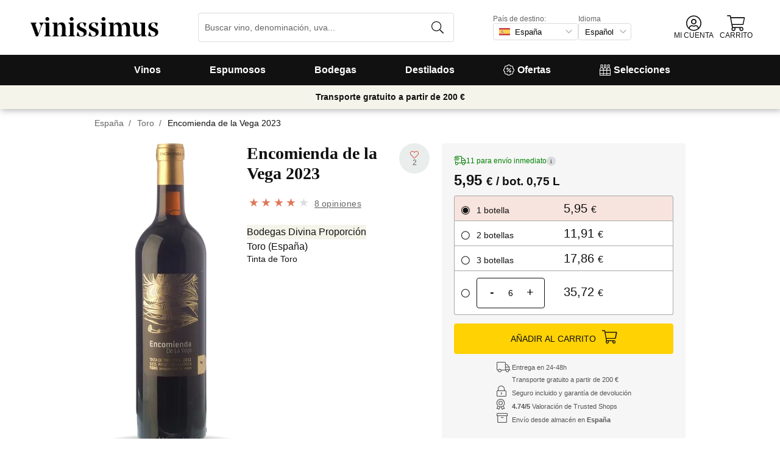

--- FILE ---
content_type: text/html; charset=utf-8
request_url: https://www.vinissimus.com/es/vino/encomienda-de-la-vega/
body_size: 38012
content:
<!DOCTYPE html><html lang="es"><head><meta charSet="utf-8" /><meta property="og:url" content="https://www.vinissimus.com/es/vino/encomienda-de-la-vega/" /><meta property="og:image" content="https://cdn.vinissimus.com/img/unsafe/pthumb/plain/local:///prfmtgrande/vi/encov23_anv800.png" /><meta property="og:title" content="Encomienda de la Vega 2023 · Comprar por 5,95 € en Vinissimus" /><meta property="og:description" content /><link rel="canonical" href="https://www.vinissimus.com/es/vino/encomienda-de-la-vega/" /><meta name="description" content /><script type="application/ld+json">{"@context":"https://schema.org/","@type":"Product","name":"Encomienda de la Vega 2023","image":["https://cdn.vinissimus.com/img/unsafe/pthumb/plain/local:///prfmtgrande/vi/encov23_anv800.png"],"category":"Tinto","description":"Encomienda de la Vega 2023","sku":"encov23","gtin":"8437012243019","brand":{"@type":"Brand","name":"Bodegas Divina Proporción"},"aggregateRating":{"@type":"AggregateRating","ratingValue":"4.125","reviewCount":"8"},"offers":[{"@type":"Offer","url":"https://www.vinissimus.com/es/vino/encomienda-de-la-vega/","availability":"https://schema.org/LimitedAvailability","priceCurrency":"EUR","priceValidUntil":"2026-01-29T00:00:00.000Z","price":"6.25","eligibleRegion":"AN"},{"@type":"Offer","url":"https://www.vinissimus.com/es/vino/encomienda-de-la-vega/","availability":"https://schema.org/LimitedAvailability","priceCurrency":"EUR","priceValidUntil":"2026-01-29T00:00:00.000Z","price":"7.50","eligibleRegion":"AT"},{"@type":"Offer","url":"https://www.vinissimus.com/es/vino/encomienda-de-la-vega/","availability":"https://schema.org/LimitedAvailability","priceCurrency":"EUR","priceValidUntil":"2026-01-29T00:00:00.000Z","price":"9.15","eligibleRegion":"BE"},{"@type":"Offer","url":"https://www.vinissimus.com/es/vino/encomienda-de-la-vega/","availability":"https://schema.org/LimitedAvailability","priceCurrency":"EUR","priceValidUntil":"2026-01-29T00:00:00.000Z","price":"6.25","eligibleRegion":"CH"},{"@type":"Offer","url":"https://www.vinissimus.com/es/vino/encomienda-de-la-vega/","availability":"https://schema.org/LimitedAvailability","priceCurrency":"EUR","priceValidUntil":"2026-01-29T00:00:00.000Z","price":"7.40","eligibleRegion":"DE"},{"@type":"Offer","url":"https://www.vinissimus.com/es/vino/encomienda-de-la-vega/","availability":"https://schema.org/LimitedAvailability","priceCurrency":"EUR","priceValidUntil":"2026-01-29T00:00:00.000Z","price":"5.95","eligibleRegion":"ES"},{"@type":"Offer","url":"https://www.vinissimus.com/es/vino/encomienda-de-la-vega/","availability":"https://schema.org/LimitedAvailability","priceCurrency":"EUR","priceValidUntil":"2026-01-29T00:00:00.000Z","price":"7.68","eligibleRegion":"PO"},{"@type":"Offer","url":"https://www.vinissimus.com/es/vino/encomienda-de-la-vega/","availability":"https://schema.org/LimitedAvailability","priceCurrency":"EUR","priceValidUntil":"2026-01-29T00:00:00.000Z","price":"7.50","eligibleRegion":"FR"},{"@type":"Offer","url":"https://www.vinissimus.com/es/vino/encomienda-de-la-vega/","availability":"https://schema.org/LimitedAvailability","priceCurrency":"EUR","priceValidUntil":"2026-01-29T00:00:00.000Z","price":"9.30","eligibleRegion":"HO"},{"@type":"Offer","url":"https://www.vinissimus.com/es/vino/encomienda-de-la-vega/","availability":"https://schema.org/LimitedAvailability","priceCurrency":"EUR","priceValidUntil":"2026-01-29T00:00:00.000Z","price":"7.60","eligibleRegion":"IT"},{"@type":"Offer","url":"https://www.vinissimus.com/es/vino/encomienda-de-la-vega/","availability":"https://schema.org/LimitedAvailability","priceCurrency":"GBP","priceValidUntil":"2026-01-25T01:00:00.000Z","price":"15.04","eligibleRegion":"UK"}],"review":{"@type":"Review","reviewRating":{"@type":"Rating","ratingValue":5},"name":"Vino con cuerpo y muy sabroso","author":{"@type":"Person","name":"Pepe Botika"},"datePublished":"2018-08-06T11:55:15.206450","reviewBody":"Este vino es ideal para tomar a diario por su relación calidad-precio. Muy sabroso y potente en boca y muy intenso en nariz con toques a licor y frutas negras. \nMuy rico y recomendable."}}</script><title>Encomienda de la Vega 2023 · Comprar por 5,95 € en Vinissimus</title><meta name="viewport" content="width=device-width, initial-scale=1" /><meta property="og:type" content="website" /><meta property="og:site_name" content="Vinissimus" /><link rel="canonical" href="https://www.vinissimus.com/es/vino/encomienda-de-la-vega/" /><script type="application/ld+json">{"@context":"https://schema.org","@type":"BreadcrumbList","itemListElement":[{"@type":"ListItem","position":1,"item":{"@id":"https://www.vinissimus.com/es/","name":"Inicio"}},{"@type":"ListItem","position":2,"item":{"@id":"https://www.vinissimus.com/es/region/espana","name":"España"}},{"@type":"ListItem","position":3,"item":{"@id":"https://www.vinissimus.com/es/region/espana/toro","name":"Toro"}}]}</script><meta name="next-head-count" content="14" /><meta name="theme-color" content="#000000" /><meta name="author" content="Vinissimus" /><meta name="rating" content="General" /><meta name="twitter:card" content="summary" /><meta name="twitter:site" content="@vinissimus" /><script>
                function lazyImagesForBot() {
    window.addEventListener("DOMContentLoaded", function() {
        var els = document.querySelectorAll("noscript");
        for(let i = 0; i < els.length; i += 1){
            var el = els[i];
            var img = el.nextSibling || {};
            var isImg = img.nodeName === "IMG" && el.textContent.slice(0, 4) === "<img";
            if (!isImg) continue;
            var placeholder = document.createElement("div");
            placeholder.innerHTML = el.textContent;
            var noscript = placeholder.firstElementChild;
            // Remove all old attributes
            while(img.attributes.length > 0){
                img.removeAttribute(img.attributes[0].name);
            }
            // Add attributes of noscript to the img
            for(var j = 0; j < noscript.attributes.length; j += 1){
                var at = noscript.attributes[j];
                img.setAttribute(at.name, at.value);
            }
            img.setAttribute("loading", "lazy");
            placeholder.remove();
            el.remove();
        }
    });
} lazyImagesForBot();
                function displayNoAvCellarProds() {
    window.addEventListener("DOMContentLoaded", function() {
        var btn = document.querySelector(".cellar-page .catalog-button button");
        if (!btn) return;
        btn.addEventListener("click", function() {
            var main = document.querySelector("main");
            if (!main) return;
            if (main.classList.contains("hide-sold-out")) {
                main.classList.remove("hide-sold-out");
            } else {
                main.classList.add("hide-sold-out");
            }
        });
    });
} displayNoAvCellarProds();
                </script><script>
             function accordionsProductPage() {
    window.onclick = function(event) {
        var el = event.target;
        if (el && el.nodeName !== "H2") el = el.parentElement;
        if (!el || el.nodeName !== "H2" || !el.classList.contains("heading") || !el.classList.contains("accordion")) {
            return;
        }
        var d = el.closest(".description");
        if (!d) return;
        if (d.classList.contains("minimize")) {
            d.classList.remove("minimize");
        } else {
            d.classList.add("minimize");
        }
    };
} accordionsProductPage(); 
          </script><script type="application/ld+json">{"@context":"http://schema.org","@type":"Organization","name":"Vinissimus","url":"https://www.vinissimus.com","logo":"https://cdn.vinissimus.com/img/unsafe/keep/plain/local:///frontend/vinissimus-logo.svg","contactPoint":{"@type":"ContactPoint","contactType":"customer service","areaServed":"ES","availableLanguage":["Spanish"],"telephone":"+34 934 438 076"},"sameAs":["https://www.facebook.com/vinissimus","https://www.twitter.com/vinissimus","https://es.linkedin.com/company/vinissimus"]}</script><style>@font-face{font-family:icons;src:url([data-uri]) format("woff2")}i[class*=" icon-"]:before{font-family:icons!important;font-style:normal;font-weight:normal!important;font-variant:normal;text-transform:none;line-height:1;-webkit-font-smoothing:antialiased;-moz-osx-font-smoothing:grayscale}.icon-x-logo:before{content:"\f101"}.icon-wines:before{content:"\f102"}.icon-wine:before{content:"\f103"}.icon-wine-pack:before{content:"\f104"}.icon-wine-glass:before{content:"\f105"}.icon-wine-bottle:before{content:"\f106"}.icon-wallet:before{content:"\f107"}.icon-vineyard:before{content:"\f108"}.icon-users:before{content:"\f109"}.icon-user-headset:before{content:"\f10a"}.icon-user-circle:before{content:"\f10b"}.icon-undo:before{content:"\f10c"}.icon-twitter:before{content:"\f10d"}.icon-truck:before{content:"\f10e"}.icon-trophy-alt:before{content:"\f10f"}.icon-trash-alt:before{content:"\f110"}.icon-transport-free:before{content:"\f111"}.icon-transport-discount:before{content:"\f112"}.icon-tracking:before{content:"\f113"}.icon-times:before{content:"\f114"}.icon-thumbs-up:before{content:"\f115"}.icon-thumbs-down:before{content:"\f116"}.icon-th:before{content:"\f117"}.icon-th-list:before{content:"\f118"}.icon-temperature:before{content:"\f119"}.icon-team:before{content:"\f11a"}.icon-taste:before{content:"\f11b"}.icon-stripe:before{content:"\f11c"}.icon-stripe-s:before{content:"\f11d"}.icon-sort-alt:before{content:"\f11e"}.icon-shopping-cart:before{content:"\f11f"}.icon-shipping-fast:before{content:"\f120"}.icon-service:before{content:"\f121"}.icon-search:before{content:"\f122"}.icon-score:before{content:"\f123"}.icon-region:before{content:"\f124"}.icon-redo:before{content:"\f125"}.icon-phone:before{content:"\f126"}.icon-pen:before{content:"\f127"}.icon-paypal:before{content:"\f128"}.icon-order-tracking:before{content:"\f129"}.icon-opinions:before{content:"\f12a"}.icon-nose:before{content:"\f12b"}.icon-mouth:before{content:"\f12c"}.icon-medicine:before{content:"\f12d"}.icon-marriage:before{content:"\f12e"}.icon-marker:before{content:"\f12f"}.icon-map-marker-alt:before{content:"\f130"}.icon-mailbox:before{content:"\f131"}.icon-lock-alt:before{content:"\f132"}.icon-link:before{content:"\f133"}.icon-instagram:before{content:"\f134"}.icon-icon-tracker:before{content:"\f135"}.icon-heart-fill:before{content:"\f136"}.icon-heart-empty:before{content:"\f137"}.icon-hand-holding-usd:before{content:"\f138"}.icon-hand-holding-heart:before{content:"\f139"}.icon-grape:before{content:"\f13a"}.icon-globe-europe:before{content:"\f13b"}.icon-gift:before{content:"\f13c"}.icon-filter:before{content:"\f13d"}.icon-file-invoice-dollar:before{content:"\f13e"}.icon-facebook:before{content:"\f13f"}.icon-eye:before{content:"\f140"}.icon-exclamation-circle:before{content:"\f141"}.icon-exchange-alt:before{content:"\f142"}.icon-envelope:before{content:"\f143"}.icon-envelope-open-dollar:before{content:"\f144"}.icon-elaboration:before{content:"\f145"}.icon-ecological:before{content:"\f146"}.icon-company:before{content:"\f147"}.icon-clock:before{content:"\f148"}.icon-clipboard:before{content:"\f149"}.icon-check-circle:before{content:"\f14a"}.icon-cellar:before{content:"\f14b"}.icon-cc-visa:before{content:"\f14c"}.icon-cc-mastercard:before{content:"\f14d"}.icon-cc-discover:before{content:"\f14e"}.icon-cc-amex:before{content:"\f14f"}.icon-caret-down:before{content:"\f150"}.icon-box-alt:before{content:"\f151"}.icon-bottle:before{content:"\f152"}.icon-bodega:before{content:"\f153"}.icon-biodynamic:before{content:"\f154"}.icon-bars:before{content:"\f155"}.icon-badge-percent:before{content:"\f156"}.icon-award:before{content:"\f157"}.icon-archive:before{content:"\f158"}</style><link rel="icon" href="/favicon.ico?v2" /><link rel="apple-touch-icon" sizes="180x180" href="/apple-touch-icon.png" /><link rel="manifest" href="/manifest.json" /><link href="https://cdn.vinissimus.com" rel="preconnect dns-prefetch" crossOrigin="anonymous" /><script>dangerouslySetInnerHTML=<undefined></undefined></script><script defer>
          window.gtagID = 'G-CVNKZ8XBLJ';
          window.gtagIDuk = 'G-DVDHREHWTM';
          window.dataLayer = window.dataLayer || []
          function gtag(){
            dataLayer.push(arguments);
          }

          gtag('consent', 'default', {
            'ad_storage': consent,
            'analytics_storage': consent
          })

          gtag('js', new Date());

          gtag('config', window.gtagID)          
          $gtag('config', 'UA-315720-1')
          
    gtag('set', {
      page_title: document.title,
      page_location: document.URL,
    })
    
      gtag('event', 'page_view', {
        ecomm_pagetype: 'product',
        send_to: 'AW-1067496034',
        ecomm_prodid: 'encov23',
      })
    
  
          </script><script defer>         

          gtag('config', 'AW-1067496034', {'allow_enhanced_conversions':true});
          
    gtag('set', {
      page_title: document.title,
      page_location: document.URL,
    })
    
      gtag('event', 'page_view', {
        ecomm_pagetype: 'product',
        send_to: 'AW-1067496034',
        ecomm_prodid: 'encov23',
      })
    
  
          </script><meta name="next-font-preconnect" /><link rel="stylesheet" href="https://cdn.vinissimus.com/front/_next/static/css/26a5766b1f9698e2.css" data-n-g /><link rel="stylesheet" href="https://cdn.vinissimus.com/front/_next/static/css/0376a8540061949d.css" data-n-p /><noscript data-n-css></noscript><script defer noModule src="https://cdn.vinissimus.com/front/_next/static/chunks/polyfills-5cd94c89d3acac5f.js"></script><script src="https://cdn.vinissimus.com/front/_next/static/chunks/webpack-7192eeec53f45f9f.js" defer></script><script src="https://cdn.vinissimus.com/front/_next/static/chunks/framework-3fe87f3006b745f7.js" defer></script><script src="https://cdn.vinissimus.com/front/_next/static/chunks/main-e4a4924505839c2e.js" defer></script><script src="https://cdn.vinissimus.com/front/_next/static/chunks/pages/_app-b787e524f8dae627.js" defer></script><script src="https://cdn.vinissimus.com/front/_next/static/chunks/7012-70eeb0b8558ea1ea.js" defer></script><script src="https://cdn.vinissimus.com/front/_next/static/chunks/4748-7d9db617e1b67cb2.js" defer></script><script src="https://cdn.vinissimus.com/front/_next/static/chunks/3958-c4c71daa18106e35.js" defer></script><script src="https://cdn.vinissimus.com/front/_next/static/chunks/3135-b3bc559e99797e8d.js" defer></script><script src="https://cdn.vinissimus.com/front/_next/static/chunks/1844-4a2a9d68e7dd2920.js" defer></script><script src="https://cdn.vinissimus.com/front/_next/static/chunks/9154-de796ef5ff41024e.js" defer></script><script src="https://cdn.vinissimus.com/front/_next/static/chunks/2600-78b653fed6be889b.js" defer></script><script src="https://cdn.vinissimus.com/front/_next/static/chunks/6860-cf8d11c2dd11176d.js" defer></script><script src="https://cdn.vinissimus.com/front/_next/static/chunks/8614-57fc6f38f85612cb.js" defer></script><script src="https://cdn.vinissimus.com/front/_next/static/chunks/872-d87e1d281b6fbb1b.js" defer></script><script src="https://cdn.vinissimus.com/front/_next/static/chunks/8053-0d096a5699e276b4.js" defer></script><script src="https://cdn.vinissimus.com/front/_next/static/chunks/8551-edf3a939ee2bef7b.js" defer></script><script src="https://cdn.vinissimus.com/front/_next/static/chunks/438-3aa96688794e2957.js" defer></script><script src="https://cdn.vinissimus.com/front/_next/static/chunks/4666-6640b4099c8cc1fd.js" defer></script><script src="https://cdn.vinissimus.com/front/_next/static/chunks/2176-95bf78eb5a470c54.js" defer></script><script src="https://cdn.vinissimus.com/front/_next/static/chunks/4642-47ea1c69711d20b4.js" defer></script><script src="https://cdn.vinissimus.com/front/_next/static/chunks/2241-000025fb50e2ec60.js" defer></script><script src="https://cdn.vinissimus.com/front/_next/static/chunks/34-501bff2cde99f47e.js" defer></script><script src="https://cdn.vinissimus.com/front/_next/static/chunks/7465-6cb407b560c04298.js" defer></script><script src="https://cdn.vinissimus.com/front/_next/static/chunks/9173-c91c972667ee9745.js" defer></script><script src="https://cdn.vinissimus.com/front/_next/static/chunks/pages/product-page-ca9c348e8680c2c2.js" defer></script><script src="https://cdn.vinissimus.com/front/_next/static/P95o6-NaHGDPENB0AvuV-/_buildManifest.js" defer></script><script src="https://cdn.vinissimus.com/front/_next/static/P95o6-NaHGDPENB0AvuV-/_ssgManifest.js" defer></script><script src="https://cdn.vinissimus.com/front/_next/static/P95o6-NaHGDPENB0AvuV-/_middlewareManifest.js" defer></script></head><body class="country-es"><noscript><iframe src="https://www.googletagmanager.com/ns.html?id=GTM-KH4F36S"
              height="0" width="0" style="display:none;visibility:hidden"></iframe></noscript><script>
            function init(lang) {
    window.addEventListener("DOMContentLoaded", function() {
        // Hide menu for pages like checkout
        var menu = document.querySelector(".menu-nav");
        var el1 = document.querySelector("#header-with-menu");
        if (!el1) menu.style.display = "none";
        // Navigate to menu links via pushState
        var links = document.querySelectorAll(".mmenu a");
        for(var i = 0; i < links.length; i++){
            links[i].addEventListener("click", function(e) {
                if (window.nextLink) {
                    // Avoid collisions with product pages
                    if (e.currentTarget.href.includes("/en/wine/")) return;
                    e.preventDefault();
                    window.nextLink(e.currentTarget.href.replace(location.origin + "/" + lang + "/", "/").replace(location.origin, ""));
                }
            }, false);
        }
        // Open & Close menu (desktop + mobile)
        var menu = document.querySelector(".menu-nav");
        var menuSections = document.querySelectorAll(".menu-nav ul > li > a");
        for(var i = 0; i < menuSections.length; i++){
            menuSections[i].addEventListener("mouseover", function(e) {
                var id = e.currentTarget.dataset.menuId;
                if (window.menuMobileOpen || !id) return;
                e.preventDefault();
                var curr = document.querySelector("li a.current");
                if (curr) curr.classList.remove("current");
                e.currentTarget.classList.add("current");
                var a = document.querySelector(".mmenu.active");
                var el = document.querySelector(".mmenu.mmenu__" + id);
                if (a) a.classList.remove("active");
                if (el) el.classList.add("active");
            }, false);
        }
        function closeDesktop() {
            var curr = document.querySelector("li a.current");
            if (curr) curr.classList.remove("current");
            var a = document.querySelector(".mmenu.active");
            if (a) a.classList.remove("active");
        }
        menu.addEventListener("mouseleave", closeDesktop, false);
        function openMobile() {
            document.querySelector("ul.nav").classList.add("show");
            window.menuMobileOpen = true;
            document.body.classList.add("modal-open");
            menu.classList.add("backdrop");
        }
        function closeMobile(nav) {
            var el = nav || document.querySelector("ul.nav");
            el.classList.remove("show");
            if (el.classList.contains("nav")) {
                window.menuMobileOpen = false;
                document.body.classList.remove("modal-open");
                menu.classList.remove("backdrop");
            }
        }
        function submenu(e, el) {
            if (!el) return closeMobile();
            e.preventDefault();
            el.classList.add("show");
        }
        // window.addEventListener('click') doesn't seem to work on iOS Safari.
        // According to SO it seems it should be:
        //   a) window.addEventListener('touchstart'): https://stackoverflow.com/a/63081822
        //   b) bind the event listener to the body: https://stackoverflow.com/a/56762717
        // I implemented option (b) for simplicity
        document.querySelector("body").addEventListener("click", function(e) {
            var t = e.target;
            var c = t.classList;
            var id = t.dataset.menuId;
            var p = t.parentElement;
            if (c.contains("menu-icon") || p && p.classList.contains("menu-icon")) {
                return openMobile();
            }
            var clickA = (t.tagName === "A" || p && p.tagName === "A") && menu.contains(t);
            if (!window.menuMobileOpen && clickA) return closeDesktop();
            if (!window.menuMobileOpen) return;
            if (c.contains("back")) return closeMobile(p);
            if (c.contains("close-icon")) return closeMobile();
            if (c.contains("backdrop")) {
                return closeMobile(document.querySelector("ul.nav"));
            }
            if (id) {
                return submenu(e, document.querySelector(".mmenu.mmenu__" + id));
            }
            if (clickA) return closeMobile();
        }, false);
    });
}
            init('es');
          </script><nav type="toolbar" class="menu-nav"><ul class="nav">
    <img src="https://cdn.vinissimus.com/img/unsafe/keep/plain/local:///frontend/vinissimus-logo.svg"
        class="logo_mobile" alt="Vinissimus Logo" />
    <span class="unicode-font close-icon">x</span>
    <li class="has-submenu"><a data-menu-id="vino" href="/es/search-result/?type=%2Fvi&menu=all-wines">Vinos</a></li>
    <li class="has-submenu"><a data-menu-id="espumoso" href="/es/vinos/espumoso/">Espumosos</a></li>
    <li class="has-submenu"><a data-menu-id="bodegas" href="/es/bodega/">Bodegas</a></li>
    <li class="has-submenu"><a data-menu-id="destilados" href="/es/destilados/">Destilados</a></li>
    <li><a data-menu-id="ofertas" href="/es/vinos-oferta/">
            <svg xmlns="http://www.w3.org/2000/svg" width="18" height="18" viewBox="0 0 512 512"
                style="margin-right: 5px;">
                <path
                    d="M349.66 173.65l-11.31-11.31c-3.12-3.12-8.19-3.12-11.31 0l-164.7 164.69c-3.12 3.12-3.12 8.19 0 11.31l11.31 11.31c3.12 3.12 8.19 3.12 11.31 0l164.69-164.69c3.13-3.12 3.13-8.18.01-11.31zM240 192c0-26.47-21.53-48-48-48s-48 21.53-48 48 21.53 48 48 48 48-21.53 48-48zm-64 0c0-8.83 7.19-16 16-16s16 7.17 16 16-7.19 16-16 16-16-7.17-16-16zm144 80c-26.47 0-48 21.53-48 48s21.53 48 48 48 48-21.53 48-48-21.53-48-48-48zm0 64c-8.81 0-16-7.17-16-16s7.19-16 16-16 16 7.17 16 16-7.19 16-16 16zm192-80c0-35.5-19.4-68.2-49.6-85.5 9.1-33.6-.3-70.4-25.4-95.5s-61.9-34.5-95.5-25.4C324.2 19.4 291.5 0 256 0s-68.2 19.4-85.5 49.6c-33.6-9.1-70.4.3-95.5 25.4s-34.5 61.9-25.4 95.5C19.4 187.8 0 220.5 0 256s19.4 68.2 49.6 85.5c-9.1 33.6.3 70.4 25.4 95.5 26.5 26.5 63.4 34.1 95.5 25.4 17.4 30.2 50 49.6 85.5 49.6s68.1-19.4 85.5-49.6c32.7 8.9 69.4.7 95.5-25.4 25.1-25.1 34.5-61.9 25.4-95.5 30.2-17.3 49.6-50 49.6-85.5zm-91.1 68.3c5.3 11.8 29.5 54.1-6.5 90.1-28.9 28.9-57.5 21.3-90.1 6.5C319.7 433 307 480 256 480c-52.1 0-64.7-49.5-68.3-59.1-32.6 14.8-61.3 22.2-90.1-6.5-36.8-36.7-10.9-80.5-6.5-90.1C79 319.7 32 307 32 256c0-52.1 49.5-64.7 59.1-68.3-5.3-11.8-29.5-54.1 6.5-90.1 36.8-36.9 80.8-10.7 90.1-6.5C192.3 79 205 32 256 32c52.1 0 64.7 49.5 68.3 59.1 11.8-5.3 54.1-29.5 90.1 6.5 36.8 36.7 10.9 80.5 6.5 90.1C433 192.3 480 205 480 256c0 52.1-49.5 64.7-59.1 68.3z"
                    fill="currentColor" fill-rule="nonzero">
                </path>
            </svg>
            Ofertas</a></li>
    <li><a data-menu-id="packs" class="packs  " href="/es/packs/">
            <svg xmlns="http://www.w3.org/2000/svg" width="18" height="18" viewBox="0 0 512 512"
                style="margin-right: 5px;">
                <path
                    d="M469.168 156.488V0h-105v156.488a95.77 95.77 0 0 0-27.836 28.242c-7.105-11.098-16.523-20.762-27.832-28.242V0h-105v156.488c-11.309 7.48-20.727 17.145-27.832 28.242a95.77 95.77 0 0 0-27.836-28.242V0h-105v156.488C16.199 174.105 0 203.785 0 235.965V512h512V235.965c0-32.18-16.199-61.859-42.832-79.477zM439.168 30v75h-45V30zm-52.953 148.242l7.953-4.234V135h45v39.008l7.953 4.234C468.637 189.691 482 211.809 482 235.965v15H351.332v-15c0-24.152 13.367-46.273 34.883-57.723zM190.668 280.965h130.664V407H190.668zm-30 126.035H30V280.965h130.668zm190.664-126.035H482V407H351.332zM278.5 30v75h-45V30zm-52.953 148.242l7.953-4.234V135h45v39.008l7.953 4.234c21.516 11.449 34.879 33.566 34.879 57.723v15H190.668v-15c0-24.152 13.363-46.273 34.879-57.723zM117.832 30v75h-45V30zM64.879 178.242l7.953-4.234V135h45v39.008l7.953 4.234c21.516 11.449 34.883 33.566 34.883 57.723v15H30v-15c0-24.152 13.363-46.273 34.879-57.723zM30 482v-45h130.668v45zm160.668-45h130.664v45H190.668zm160.664 45v-45H482v45zm0 0"
                    fill="currentColor" fill-rule="nonzero">
                </path>
            </svg>
            Selecciones</a></li>
</ul>

<div class="mmenu mmenu__vino">
    <h3 class="back">Vinos</h3>
    <div class="mmenu__column">
        <h4>Tipo de vino</h4>
        <ul>
            <li class="prio"><a href="/es/vinos/tinto/" title="Vino Tinto">Vino tinto</a></li>
            <li class="prio"><a href="/es/vinos/blanco/" title="Vino Blanco">Vino blanco</a></li>
            <li class="prio"><a href="/es/vinos/rosado/" title="Vino Rosado">Vino rosado</a></li>
            <li class="prio"><a href="/es/vinos/generoso/" title="Vino Generoso">Vino generoso</a></li>
            <li class="prio"><a href="/es/vinos/dulce/" title="Vino Dulce">Vino dulce</a></li>
            <li><a href="/es/content/vinos-ecologicos/" title="Vino Ecológico">Vinos ecológicos</a></li>
            <li><a href="/es/vinos/vinos-naranja-o-orange-wines/">Vinos naranja</a></li>
            <li><a href="/es/content/vinos-sin-sulfitos/">Vinos naturales</a></li>
            <li><a href="/es/content/vinos-veganos/">Vino vegano</a></li>
            <li><a href="/es/vinos/vino-sin-alcohol/">Vino sin alcohol</a></li>
             <li><a href="/es/vinos/vino-kosher/">Vino kosher</a></li>
           <li class="prio"><a href="/es/vinos/sangria/">Sangría</a></li>
            <li class="prio"><a href="/es/vermouths.html">Vermut</a></li>
            <li class="prio"><a href="/es/vinos/lambrusco/">Lambrusco</a></li>
        </ul>
    </div>
    <div class="mmenu__column">
        <h4>Región del vino</h4>
        <ul>
            <li><a href="/es/region/espana/ribera-del-duero/" title="Vino Ribera del Duero">Ribera del Duero</a></li>
            <li><a href="/es/region/espana/rioja/" title="Vino Rioja">Rioja</a></li>
            <li><a href="/es/region/espana/priorat/" title="Vino Priorat">Priorat</a></li>
            <li><a href="/es/region/espana/rueda/" title="Vino Rueda">Rueda</a></li>
            <li><a href="/es/region/espana/rias-baixas/" title="Vino Rías Baixas">Rías Baixas</a></li>
            <li><a href="/es/region/espana/jerez-manzanilla/" title="Vino de Jerez">Jerez</a></li>
            <li><a href="/es/region/espana/somontano/" title="Vino Somontano">Somontano</a></li>
            <li><a href="/es/region/espana/ribeira-sacra/" title="Vino Ribeira Sacra">Ribeira Sacra</a></li>
            <li><a href="/es/region/espana/toro/" title="Vino Toro">Toro</a></li>
            <li><a href="/es/region/espana/bierzo/" title="Vino del Bierzo">Bierzo</a></li>
            <li><a href="/es/region/espana/jumilla/" title="Vino Jumilla">Jumilla</a></li>
            <li><a href="/es/region/espana/montsant/" title="Vinos del Montsant">Montsant</a></li>
            <li><a href="/es/region/espana/penedes/" title="Vinos del Penedès">Penedès</a></li>
            <li><a href="/es/vinos/gredos/" title="Vinos de Gredos">Gredos</a></li>

        </ul>
    </div>
    <div class="mmenu__column">
        <ul class="mtop">
            <li><a href="/es/region/francia/borgona/" title="Vino Borgoña">Vino Borgoña</a></li>
            <li><a href="/es/region/francia/burdeos/" title="Vino Burdeos">Vino Burdeos</a></li>
            <li><a href="/es/region/italia/toscana/chianti/" title="Vino Chianti Classico">Vino Chianti</a></li>
            <li><a href="/es/region/italia/piemonte/barolo/" title="Vino Barolo">Vino Barolo</a></li>
            <li><a href="/es/region/italia/piemonte/moscato-d-asti/">Moscato d'Asti</a></li>
            <a href="/es/region/" title="Todas las Regiones" class="mmenu__all">Todas las regiones ></a>
        </ul>
    </div>
    <div class="mmenu__column">
        <h4>País del vino</h4>
        <ul>
            <li><a href="/es/region/espana/" title="Vinos Españoles">Españoles</a></li>
            <li><a href="/es/region/italia/" title="Vinos Italianos">Italianos</a></li>
            <li><a href="/es/region/francia/" title="Vinos Franceses">Franceses</a></li>
            <li><a href="/es/region/argentina/" title="Vinos Argentinos">Argentinos</a></li>
            <li><a href="/es/region/alemania/" title="Vinos Alemanes">Alemanes</a></li>
            <li><a href="/es/region/portugal/" title="Vinos Portugueses">Portugueses</a></li>
            <li><a href="/es/region/chile/" title="Vinos Chilenos">Chilenos</a></li>
            <a href="/es/region/" title="Todos los Países" class="mmenu__all">Todos los países ></a>
        </ul>
    </div>


    <div class="mmenu__column">
        <h4>Tipo de uva</h4>
        <ul>
            <li><a href="/es/uva/albarino/" title="Vino Albariño">Albariño</a></li>
            <li><a href="/es/uva/verdejo/" title="Vino Verdejo">Verdejo</a></li>
            <li><a href="/es/uva/riesling/" title="Vino Riesling">Riesling</a></li>
            <li><a href="/es/uva/godello/" title="Vino Godello">Godello</a></li>
            <li><a href="/es/uva/chardonnay/" title="Vino Chardonnay">Chardonnay</a></li>
            <li><a href="/es/uva/tempranillo/" title="Vino Tempranillo">Tempranillo</a></li>
            <li><a href="/es/uva/carinena/" title="Vino Cariñena">Cariñena</a></li>
            <li><a href="/es/uva/syrah/" title="Vino Syrah">Syrah</a></li>
            <li><a href="/es/uva/mencia/" title="Vino Mencía">Mencía</a></li>
            <li><a href="/es/uva/garnacha/" title="Vino Garnacha">Garnacha</a></li>
            <li><a href="/es/uva/malbec/" title="Vino Malbec">Malbec</a></li>
            <a href="/es/uva/" title="Todas las Uvas" class="mmenu__all">Todas las uvas ></a>
        </ul>
    </div>
    <div class="mmenu__column">
        <h4>Temas</h4>
        <ul>
            <li><a href="/es/tipos-de-vino/">Tipos de vino</a></li>
            <li><a href="/es/content/vinos-con-altas-puntuaciones-parker/">Robert Parker</a></li>
            <li><a href="/es/content/vinos-para-regalar/">Vinos para regalar</a></li>
            <li><a href="/es/vinos/recomendados/">Vinos recomendados</a></li>
            <li><a href="/es/content/la-botella-de-vino-magnum-y-los-grandes-formatos/">Botellas mágnum</a></li>
            <li><a href="/es/content/guia-penin-2021-los-mejores-vinos-espanoles/">Guía Peñín 2021</a></li>
            <li><a href="/es/content/gambero-rosso-las-prestigiosas-tres-copas-para-2021/">Gambero Rosso</a></li>
            <li><a href="/es/content/pizza/">Pizza y vino</a></li>
            <li><a href="/es/content/guia-para-no-iniciados-en-el-vino-espanol/">Guía de vinos para principiantes</a></li>
        </ul>
    </div>
</div>


<div class="mmenu mmenu__espumoso">
    <h3 class="back">Espumosos</h3>
    <div class="mmenu__column">
        <h4>Destacados</h4>
        <ul>
            <li><a href="/es/vinos/cava/">Cava</a></li>
            <li><a href='/es/vinos/cava-brut/'>Cava brut</a></li>
            <li><a href='/es/vinos/cava-brut-nature/'>Cava brut nature</a></li>
            <li><a href='/es/vinos/cava-rosado/'>Cava rosado</a></li>
            <li><a href="/es/region/francia/champagne/">Champagne francés</a></li>
            <li><a href="/es/vinos/champagne-brut/">Champagne brut</a></li>
            <li><a href="/es/vinos/champagne-rose/">Champagne rosé</a></li>
            <li><a href="/es/vinos/ancestral/">Ancestrales</a></li>
            <li><a href="/es/vinos/vino-frizzante/">Vino frizzante</a></li>
        </ul>
    </div>
    <div class="mmenu__column">
        <h4>Origen del espumoso</h4>
        <ul>
            <li><a href="/es/region/espana/do-cava/">DO Cava</a></li>
            <li><a href="/es/region/espana/corpinnat/">Corpinnat</a></li>
            <li><a href="/es/region/espana/penedes/classic-penedes/">Clàssic Penedès</a></li>
            <li><a href="/es/region/francia/champagne/">Champagne</a></li>
            <li><a href="/es/vinos/cremant/">Crémant</a></li>
            <li><a href="/es/vinos/prosecco/">Prosecco</a></li>
            <li><a href="/es/vinos/espumosos/italianos/">Espumosos italianos</a></li>
        </ul>
    </div>
    <div class="mmenu__column">
        <h4>Marca del espumoso</h4>
        <ul>
            <li><a href="/es/bodega/adami/" title="Prosecco Adami">Adami</a></li>
            <li><a href="/es/bodega/champagne-andre-clouet/" title="Champagne André Clouet">André Clouet</a></li>
            <li><a href="/es/bodega/bisol/" title="Bel Star Prosecco">Bel Star Prosecco</a></li>
            <li><a href="/es/bodega/bellavista/" title="Bellavista Franciacorta">Bellavista</a></li>
            <li><a href="/es/bodega/guido-berlucchi/" title="Franciacorta Berlucchi">Berlucchi</a></li>
            <li><a href="/es/bodega/cava-bertha/" title="Cava Bertha">Bertha</a></li>
            <li><a href="/es/bodega/champagne-bollinger/" title="Champagne Bollinger">Bollinger</a></li>
            <li><a href="/es/bodega/codorniu/" title="Cava Codorníu">Codorníu</a></li>
            <li><a href="/es/champagne/louis-roederer-brut-cristal/" title="Champagne Cristal">Cristal</a></li>
            <li><a href="/es/champagne/dom-perignon/" title="Champagne Dom Pérignon">Dom Pérignon</a></li>
        </ul>
    </div>
    <div class="mmenu__column">
        <ul class="mtop">
            <li><a href="/es/bodega/ferrari/" title="Champagne Ferrari">Ferrari</a></li>
            <li><a href="/es/bodega/azienda-vinicola-follador/" title="Prosecco Follador">Follador</a></li>
            <li><a href="/es/bodega/foss-marai/" title="Vino de Foss Marai">Foss Marai</a></li>
            <li><a href="/es/bodega/freixenet/" title="Cava Freixenet">Freixenet</a></li>
            <li><a href="/es/bodega/g-h-mumm/" title="Champagne G.H.Mumm">G.H.Mumm</a></li>
            <li><a href="/es/bodega/gramona/" title="Cava Gramona">Gramona</a></li>
            <li><a href="/es/bodega/juve-y-camps/" title="Cava Juvé & Camps">Juvé & Camps</a></li>
            <li><a href="/es/bodega/cavas-agusti-torello/" title="Champagne Kripta">Kripta</a></li>
            <li><a href="/es/bodega/krug/" title="Champagne Krug">Krug</a></li>
            <li><a href="/es/bodega/cavas-llopart/" title="Cava Llopart">Llopart</a></li>
        </ul>
    </div>
    <div class="mmenu__column">
        <ul class="mtop">
            <li><a href="/es/bodega/louis-roederer-champagne/" title="Champagne Louis Roederer">Louis Roederer</a></li>
            <li><a href="/es/bodega/champagne-moet-chandon/" title="Champagne Moët & Chandon">Moët & Chandon</a></li>
            <li><a href="/es/bodega/bodegas-parxet/" title="Cava Parxet">Parxet</a></li>
            <li><a href="/es/bodega/champagne-pommery/" title="Champagne Pommery">Pommery</a></li>
            <li><a href="/es/bodega/champagne-r-h-coutier/" title="Champagne R. H. Coutier">R. H. Coutier</a></li>
            <li><a href="/es/bodega/cava-recaredo/" title="Cava Recaredo">Recaredo</a></li>
            <li><a href="/es/bodega/champagne-ruinart/" title="Champagne Ruinart">Ruinart</a></li>
            <li><a href="/es/bodega/champagne-taittinger/" title="Champagne Taittinger">Taittinger</a></li>
            <li><a href="/es/bodega/celler-masia-can-tutusaus/" title="Cava Vall Dolina">Vall Dolina</a></li>
            <li><a href="/es/bodega/veuve-clicquot-ponsardin/" title="Champagne Veuve Clicquot">Veuve Clicquot</a></li>
        </ul>
    </div>

</div>
<div class="mmenu mmenu__bodegas">
    <h3 class="back">Bodegas</h3>
    <div class="mmenu__column">
        <h4>Bodegas de España</h4>
        <ul>
            <li><a href="/es/bodega/abadia-retuerta/">Abadía Retuerta</a></li>
            <li><a href="/es/bodega/alvaro-palacios/">Álvaro Palacios</a></li>
            <li><a href="/es/bodega/artadi/">Artadi</a></li>
            <li><a href="/es/bodega/castell-d-encus/">Castell d'Encús</a></li>
            <li><a href="/es/bodega/celler-del-roure/">Celler del Roure</a></li>
            <li><a href="/es/bodega/comando-g-viticultores/">Comando G</a></li>
            <li><a href="/es/bodega/compania-vinicola-del-norte-de-espana-cvne/">Cune</a></li>
            <li><a href="/es/bodega/descendientes-de-j-palacios/">Desc. J. Palacios</a></li>
            <li><a href="/es/bodega/dominio-del-aguila/">Dominio del Águila</a></li>
            <li><a href="/es/bodega/emilio-lustau/">Emilio Lustau</a></li>
            <li><a href="/es/bodega/bodegas-emilio-moro/">Emilio Moro</a></li>
            <li><a href="/es/bodega/enate/">Enate</a></li>
            <li><a href="/es/bodega/bodegas-jose-pariente/">José Pariente</a></li>
            <li><a href="/es/bodega/bodegas-juan-gil/">Juan Gil</a></li>
        </ul>
    </div>
    <div class="mmenu__column">
        <ul class="mtop">
            <li><a href="/es/bodega/la-rioja-alta/">La Rioja Alta</a></li>
            <li><a href="/es/bodega/bodegas-r-lopez-de-heredia-vina-tondonia/">López de Heredia</a></li>
            <li><a href="/es/bodega/bodegas-y-vinedos-luna-beberide/">Luna Beberide</a></li>
            <li><a href="/es/bodega/marques-de-murrieta/">Marqués de Murrieta</a></li>
            <li><a href="/es/bodega/herederos-del-marques-de-riscal/">Marqués de Riscal</a></li>
            <li><a href="/es/bodega/bodegas-martin-codax/">Martín Códax</a></li>
            <li><a href="/es/bodega/mas-martinet-viticultors/">Mas Martinet</a></li>
            <li><a href="/es/bodega/bodegas-mauro/">Mauro</a></li>
            <li><a href="/es/bodega/bodegas-muga/">Muga</a></li>
            <li><a href="/es/bodega/familia-nin-ortiz/">Nin-Ortiz</a></li>
            <li><a href="/es/bodega/pago-de-los-capellanes/">Pago de los Capellanes</a></li>
            <li><a href="/es/bodega/pago-de-carraovejas/">Pago de Carraovejas</a></li>
            <li><a href="/es/bodega/bodegas-palacios-remondo/">Palacios Remondo</a></li>
            <li><a href="/es/bodega/perelada/">Perelada</a></li>
        </ul>
    </div>
    <div class="mmenu__column">
        <ul class="mtop">
            <li><a href="/es/bodega/dominio-de-pingus/">Dominio de Pingus</a></li>
            <li><a href="/es/bodega/bodegas-protos/">Protos</a></li>
            <li><a href="/es/bodega/bodegas-ramon-bilbao/">Ramón Bilbao</a></li>
            <li><a href="/es/bodega/raul-perez-viticultor/">Raúl Pérez</a></li>
            <li><a href="/es/bodega/granja-ntra-sra-de-remelluri/">Remelluri</a></li>
            <li><a href="/es/bodega/maurodos/">San Román</a></li>
            <li><a href="/es/bodega/compania-de-vinos-de-telmo-rodriguez/">Telmo Rodríguez</a></li>
            <li><a href="/es/bodega/bodegas-terras-gauda/">Terras Gauda</a></li>
            <li><a href="/es/bodega/teso-la-monja/">Teslo la Monja</a></li>
            <li><a href="/es/bodega/familia-torres/">Torres</a></li>
            <li><a href="/es/bodega/bodegas-vega-sicilia/" title="Vino de Vega Sicilia">Vega Sicilia</a></li>
            <li><a href="/es/bodega/venus-la-universal/">Venus "La Universal"</a></li>
            <li><a href="/es/bodega/vina-real/">Viña Real</a></li>
            <li><a href="/es/bodega/vina-zorzal/">Viña Zorzal</a></li>
        </ul>
    </div>
    <div class="mmenu__column">
        <h4>Bodegas de Francia</h4>
        <ul>
            <li><a href="/es/bodega/chateau-du-chatelard/" title="Vino de Château du Chatelard">Château du Chatelard</a>
            </li>
            <li><a href="/es/bodega/domaine-dubreuil-fontaine/"
                    title="Vino de Domaine Dubreuil-Fontaine">Dubreuil-Fontaine</a></li>
            <li><a href="/es/bodega/joseph-drouhin/" title="Vino de Joseph Drouhin">Joseph Drouhin</a></li>
            <li><a href="/es/bodega/xavier-vignon/" title="Vino de Xavier Vignon">Xavier Vignon</a></li>
        </ul>
        <h4>Bodegas de Italia</h4>
        <ul>

            <li><a href="/es/bodega/felsina/" title="Vino de Fèlsina">Fèlsina</a></li>
            <li><a href="/es/bodega/g-d-vajra/" title="Vino de G. D. Vajra">G. D. Vajra</a></li>
            <li><a href="/es/bodega/tenuta-il-poggione/" title="Vino de Il Poggione">Il Poggione</a></li>
            <li><a href="/es/bodega/zaccagnini/" title="Vino de Zaccagnini">Zaccagnini</a></li>
        </ul>
    </div>
    <div class="mmenu__column">
        <h4>Bodegas Nuevo Mundo</h4>
        <ul>
            <li><a href="/es/bodega/bodega-catena-zapata/" title="Vino de Catena Zapata">Catena Zapata</a></li>
            <li><a href="/es/bodega/bodega-aleanna/" title="Vino de El Enemigo">El Enemigo</a></li>
        </ul>
    </div>
</div>


<div class="mmenu mmenu__destilados">
    <h3 class="back">Destilados</h3>
    <div class="mmenu__column">
        <ul>
            <li class="prio"><a href="/es/destilados/single-malt-whisky/">Single malt whisky</a></li>
            <li class="prio"><a href="/es/destilados/ginebra/">Ginebra</a></li>
            <li class="prio"><a href="/es/destilados/ron/">Ron</a></li>
            <li class="prio"><a href="/es/destilados/brandy/">Brandy</a></li>
            <li class="prio"><a href="/es/destilados/blended-whisky/">Blended whisky</a></li>
        </ul>
    </div>
    <div class="mmenu__column">
        <ul>
            <li><a href="/es/destilados/aguardiente/">Aguardiente</a></li>
            <li><a href="/es/destilados/anis/">Anís</a></li>
            <li><a href="/es/destilados/armagnac/">Armagnac</a></li>
            <li><a href="/es/destilados/bourbon/">Bourbon</a></li>
            <li><a href="/es/destilados/cachaca/">Cachaça</a></li>
            <li><a href="/es/destilados/calvados/">Calvados</a></li>
            <li><a href="/es/destilados/cognac/">Cognac</a></li>
            <li><a href="/es/destilados/crema/">Crema</a></li>
            <li><a href="/es/destilados/grappa/">Grappa</a></li>
            <li><a href="/es/destilados/licor-de-hierbas/">Licor de hierbas</a></li>
        </ul>
    </div>
    <div class="mmenu__column">
        <ul>
            <li><a href="/es/destilados/limoncello/">Limoncello</a></li>
            <li><a href="/es/destilados/marc-de-cava/">Marc de cava</a></li>
            <li><a href="/es/destilados/mezcal/">Mezcal</a></li>
            <li><a href="/es/destilados/orujo/">Orujo</a></li>
            <li><a href="/es/destilados/otros-licores/">Otros licores</a></li>
            <li><a href="/es/destilados/pacharan/">Pacharán</a></li>
            <li><a href="/es/destilados/pisco/">Pisco</a></li>
            <li><a href="/es/destilados/ratafia/">Ratafía</a></li>
            <li><a href="/es/destilados/sake/">Sake</a></li>
        </ul>
    </div>
    <div class="mmenu__column">
        <ul>
            
            
            <li><a href="/es/destilados/single-grain-whisky/">Single grain whisky</a></li>
            <li><a href="/es/destilados/tequila/">Tequila</a></li>
            <li><a href="/es/destilados/vodka/">Vodka</a></li>
            <li><a href="/es/destilados/whisky-tennessee/">Whisky Tennessee</a></li>
        </ul>
    </div>
</div></nav><div id="__next"><header id="header-with-menu" class="header   "><div class="left-side"><i class="icon icon-bars menu-icon"></i><a href="/es/"><img alt="Comprar vinos - Tienda de vino online - Vinissimus" height="32" src="https://cdn.vinissimus.com/img/unsafe/keep/plain/local:///frontend/vinissimus-logo.svg" title="Comprar vinos - Tienda de vino online - Vinissimus" width="210" class="logo  " /></a></div><div class="tooltip product-list-tooltip-wrapper"><form style="padding-bottom: 0px;" class="search-form "><input type="text" value title="Buscar vino, denominación, uva..." id name placeholder="Buscar vino, denominación, uva..." class="input-text search fullWidth with-icon " /><svg xmlns="http://www.w3.org/2000/svg" width="15" height="15" viewBox="0 0 512 512" class="input-text-icon"><path d="M508.5 481.6l-129-129c-2.3-2.3-5.3-3.5-8.5-3.5h-10.3C395 312 416 262.5 416 208 416 93.1 322.9 0 208 0S0 93.1 0 208s93.1 208 208 208c54.5 0 104-21 141.1-55.2V371c0 3.2 1.3 6.2 3.5 8.5l129 129c4.7 4.7 12.3 4.7 17 0l9.9-9.9c4.7-4.7 4.7-12.3 0-17zM208 384c-97.3 0-176-78.7-176-176S110.7 32 208 32s176 78.7 176 176-78.7 176-176 176z" fill="currentColor" fill-rule="nonzero"></path></svg></form></div><div style="display: flex; gap: 15px;"><div style="display: flex; flex-direction: column; font-size: 12px;"><div style="color: #666;">País de destino:</div><div class="styles_select__AT3zI styles_hasIcon__fN7Dt"><img alt="España" height="18" loading="lazy" src="https://cdn.vinissimus.com/front/static/flags/es.svg" style="margin: 0 5px; position: absolute; left: 5px; top: 5px;" width="18" /><select style="padding: 0 25px 0 35px; cursor: pointer; height: 28px;" autoComplete="off"><option value="0">Alemania</option><option value="1">Andorra</option><option value="2">Austria</option><option value="3">Bélgica</option><option value="4" selected>España</option><option value="5">Francia</option><option value="6">Italia</option><option value="7">Países Bajos</option><option value="8">Portugal</option><option value="9">Reino Unido</option><option value="10">Suiza</option></select></div></div><div style="display: flex; flex-direction: column; font-size: 12px;"><div style="color: #666;">Idioma</div><div class="styles_select__AT3zI "><select style="padding: 0 25px 0 10px; cursor: pointer; height: 28px;"><option value="0" selected>Español</option><option value="1">English</option><option value="2">Deutsch</option><option value="3">Italiano</option><option value="4">Français</option></select></div></div></div><div class="icons"><div tabIndex="0" role="button" aria-pressed="false" class="account-btn"><span title="Mi cuenta" class="myaccount"><i class="icon icon-user-circle"></i></span><small class="label">MI CUENTA</small></div><a class="cart" href="/es/cart/"><div title="Carrito" class="cart-with-badge"><i class="icon icon-shopping-cart"></i></div><small class="label">CARRITO</small></a></div></header><div id="cart-status-portal"></div><main class=" main-template"><a class="styles_promoBanner__TBUu_" href="/es/transport-cost/"><b>Transporte gratuito a partir de 200 €</b></a><div class="breadcrumb-wrapper theme clear"><div class="breadcrumb"><a href="/es/region/espana/">España</a>/<a href="/es/region/espana/toro/">Toro</a>/<span class="current-page">Encomienda de la Vega 2023</span></div></div><div class="content theme clear "><section class="width-regular  product-section "><div class="product-details wine"><div class="product-image-wrapper  "><div class="product-image desktop"><img style="min-height: 5px; min-width: 5px;" src="https://cdn.vinissimus.com/img/unsafe/p500x/plain/local:///prfmtgrande/vi/encov23_anv800.png" alt="Encomienda de la Vega 2023" height="500" width="170" class /></div></div><div class="details"><div><div style="display: flex; justify-content: space-between; align-items: flex-start; width: 100%;"><div class="product-title"><h1>Encomienda de la Vega</h1><span class="heading fs-2em"> 2023</span></div><button aria-label="Añadir a mi lista de deseados" title="Añadir a mi lista de deseados" class="likes styles_heartButton__aYIFq   styles_hasLikes__TaEmI"><i class="icon icon-heart-empty"></i><div class="styles_likes__Jvb7B">2</div></button></div><div minCount="0" class="opinions-desktop"><div class="styles_opinionsRating__2Olkx styles_small__cQ8K1 "><div class="styles_firstBlock__NtfrI"><div style="--rating: 4.125; --numStars: 5;" class="styles_starRatings__B9pGX styles_small__cQ8K1"></div></div><a href="#product-opinions"><span class="styles_numOpinions__t_p9L">8 opiniones</span></a></div></div><div class="cellar-name"><a href="/es/bodega/bodegas-divina-proporcion/">Bodegas Divina Proporción</a></div><div class="region-name"><a title="Toro" href="/es/region/espana/toro/">Toro</a> (<a title="España" href="/es/region/espana/">España</a>)</div><div class="tags-name"><span><a href="/es/uva/tinta-de-toro/">Tinta de Toro</a></span></div></div></div></div><div class="quantity-widget large has-0-flags"><div class="tooltip stock-info"><button class="stock-info-message truck has-0-flags"><i class="icon icon-shipping-fast"></i>11 para envío inmediato<span class="MoreInfo_iconMoreInfo__ih6Qm MoreInfo_fill__8NQfl">i</span></button></div><div><p class="price uniq large ">5,95 <span class="symbol">€</span></p><span class="unit-name  large"> / bot. 0,75 L </span></div><form><label for="radio-quantity-form-encov23-0" tabIndex="0" class="radio-selector quantity-radio checked
                  
                  "><span><input name="quantity-form-encov23" type="radio" checked id="radio-quantity-form-encov23-0" class="radio-hidden" /><span class="mask "></span>1 botella</span><p class="price uniq small ">5,95 <span class="symbol">€</span></p></label><label for="radio-quantity-form-encov23-1" tabIndex="0" class="radio-selector quantity-radio 
                  
                  "><span><input name="quantity-form-encov23" type="radio" id="radio-quantity-form-encov23-1" class="radio-hidden" /><span class="mask "></span>2 botellas</span><p class="price uniq small ">11,91 <span class="symbol">€</span></p></label><label for="radio-quantity-form-encov23-2" tabIndex="0" class="radio-selector quantity-radio 
                  
                  "><span><input name="quantity-form-encov23" type="radio" id="radio-quantity-form-encov23-2" class="radio-hidden" /><span class="mask "></span>3 botellas</span><p class="price uniq small ">17,86 <span class="symbol">€</span></p></label><label for="radio-quantity-form-encov23-3" tabIndex="0" class="radio-selector quantity-radio 
                  
                  "><span><input name="quantity-form-encov23" type="radio" id="radio-quantity-form-encov23-3" class="radio-hidden" /><span class="mask "></span><input title="6" value="6" type="text" maxLength="3" class="quantity-input" /><button type="button" class="dec-quantity btn-as-link">-</button><button type="button" class="inc-quantity btn-as-link">+</button></span><p class="price uniq small ">35,72 <span class="symbol">€</span></p></label><button type="submit" aria-label="Add" name="Add" style="margin-top: 14px;" title="Añadir al carrito" class="button primary fullWidth  small uppercase add-to-cart-btn has-children add-button">AÑADIR AL CARRITO<i class="icon icon-shopping-cart"></i></button></form><ul class="shop-messages"><li><i class="icon icon-truck"></i><div><div>Entrega en 24-48h</div><div>Transporte gratuito a partir de 200 €</div></div></li><li><i class="icon icon-lock-alt"></i><span>Seguro incluido y garantía de devolución</span></li><li><i class="icon icon-award"></i><div><strong>4.74/5 </strong> Valoración de Trusted Shops</div></li><li><i class="icon icon-archive"></i><div>Envío desde almacén en <strong>España</strong></div></li></ul></div></section></div><div class="content theme clear "><div id="info-section" class="anchor-id"></div><section class="width-regular  info-section "><div class="description"><h2 class="heading">Ficha técnica</h2><div class="content"><table class="styles_table__jWPKo info-grid technical-info"><tbody><tr><th class><i style="font-size: 20px; margin-right: 10px;" class="icon icon-bottle"></i>Tipo</th><td><a href="/es/vinos/tinto/">Vino tinto</a></td></tr><tr><th class><i style="font-size: 20px; margin-right: 10px;" class="icon icon-marker"></i>Región</th><td><div class="region with-link"><a title="Toro" href="/es/region/espana/toro/">Toro</a> (<a title="España" href="/es/region/espana/">España</a>)</div></td></tr><tr><th class><i style="font-size: 20px; margin-right: 10px;" class="icon icon-grape"></i>Uvas</th><td><div class="tags with-link"><span style="display: block;">100% <a href="/es/uva/tinta-de-toro/">Tinta de Toro</a></span></div></td></tr><tr><th class><i style="font-size: 20px; margin-right: 10px;" class="icon icon-cellar"></i>Productor</th><td><div class="cellar with-link"><a href="/es/bodega/bodegas-divina-proporcion/">Bodegas Divina Proporción</a></div></td></tr><tr><th class><i style="font-size: 20px; margin-right: 10px;" class="icon icon-medicine"></i>Alérgenos</th><td>Contiene sulfitos</td></tr><tr><th class><i style="font-size: 20px; margin-right: 10px;" class="icon icon-wine-bottle"></i>Graduación<span style="margin-left: 5px;" aria-label="Es posible que este dato no haya sido actualizado para esta añada en particular." class="info-aria-label">i</span></th><td>14,5%</td></tr></tbody></table></div></div><div class="description"><h2 class="heading"><span>¿A qué sabe este vino?</span><i class="icon icon-taste"></i></h2><div class="content"><table class="styles_table__jWPKo info-grid bars"><tbody><tr class="styles_indicator__SE60y bar"><th class="auto-th">Ligero</th><td style="width: 100%;"><div style="width: 95%; max-width: 400px; margin: auto;" class="styles_bar__Y54KE"><span style="--percent: 80%;" class="styles_progress__ob9IL"></span></div></td><td style="text-align: right;" class="auto-th">Robusto</td></tr><tr class="styles_indicator__SE60y bar"><th class="auto-th">Suave</th><td style="width: 100%;"><div style="width: 95%; max-width: 400px; margin: auto;" class="styles_bar__Y54KE"><span style="--percent: 70%;" class="styles_progress__ob9IL"></span></div></td><td style="text-align: right;" class="auto-th">Tánico</td></tr><tr class="styles_indicator__SE60y bar"><th class="auto-th">Seco</th><td style="width: 100%;"><div style="width: 95%; max-width: 400px; margin: auto;" class="styles_bar__Y54KE"><span style="--percent: 20%;" class="styles_progress__ob9IL"></span></div></td><td style="text-align: right;" class="auto-th">Dulce</td></tr><tr class="styles_indicator__SE60y bar"><th class="auto-th">Débil</th><td style="width: 100%;"><div style="width: 95%; max-width: 400px; margin: auto;" class="styles_bar__Y54KE"><span style="--percent: 60%;" class="styles_progress__ob9IL"></span></div></td><td style="text-align: right;" class="auto-th">Ácido</td></tr></tbody></table><table class="styles_table__jWPKo info-grid taste"><tbody><tr><th class="auto-th"><div>Vista</div><i style="font-size: 24px;" class="icon icon-eye"></i></th><td>Rojo picota / Capa alta / Ribete violáceo / Lágrima densa</td></tr><tr><th class="auto-th"><div>Nariz</div><i style="font-size: 24px;" class="icon icon-nose"></i></th><td>Intensidad alta / Aromas frutales / Fruta madura / Grosellas / Notas balsámicas / Regaliz / Bombón de café / Licor de guindas</td></tr><tr><th class="auto-th"><div>Boca</div><i style="font-size: 24px;" class="icon icon-mouth"></i></th><td>Goloso / Buena acidez / Taninos marcados / Notas especiadas / Notas frutales / Regaliz / Nuez de coco</td></tr></tbody></table></div></div><div class="description howToDrink"><h2 class="heading"><span>Consumo y conservación</span><i class="icon icon-service"></i></h2><div class="content"><div style="display: flex; margin: 10px;"><div style="font-size: 40px; display: flex; align-items: center;"><i class="icon icon-temperature"></i></div><div style="display: flex; justify-content: center; flex-direction: column;"><div>Servir entre 15 ºC y 17 ºC</div></div></div></div></div><div class="description"><h2 class="heading"><span>Maridajes</span><i class="icon icon-marriage"></i></h2><div class="content"><div style="display: flex; flex-wrap: wrap; gap: 10px; line-height: 18px; font-size: 11px; text-transform: uppercase;"></div><p style="margin-top: auto;">Guisos de legumbres / Guisos de patata / Arroces / Carnes blancas</p></div></div></section></div><div class="content theme clear "><div id="info-section" class="anchor-id"></div><section class="width-regular  info-section "><div style="position: relative;" class="description"><div id="product-opinions" class="anchor-id"></div><h2 class="heading"><span>Opiniones de nuestros clientes</span><i style="font-size: 40px;" class="icon icon-opinions"></i></h2><div class="content"><div class="opinion-widget rating"><div class="styles_opinionsRating__2Olkx styles_large__bZoXF "><div class="styles_firstBlock__NtfrI"><div style="--rating: 4.125; --numStars: 5;" class="styles_starRatings__B9pGX styles_large__bZoXF"></div><span class="styles_grade__EU5A1">4,1</span><span class="styles_totalGrade__dfkzV">/5</span></div><span class="styles_numOpinions__t_p9L">8 opiniones</span></div><button style="margin-top: 5px; cursor: pointer; background-color: transparent; border: none; width: 100%;" class="styles_opinionsRatingItem__cRhOT"><span style="text-decoration: underline;" class="text">5 estrellas</span><div class="styles_progressBar__tJVkQ styles_opinionQuantity__wU3pt"><div style="height: 20px; width: 37.5%;" class="styles_fill__oEEFh"></div></div><span>3</span></button><button style="cursor: pointer; background-color: transparent; border: none; width: 100%;" class="styles_opinionsRatingItem__cRhOT"><span style="text-decoration: underline;" class="text">4 estrellas</span><div class="styles_progressBar__tJVkQ styles_opinionQuantity__wU3pt"><div style="height: 20px; width: 37.5%;" class="styles_fill__oEEFh"></div></div><span>3</span></button><button style="cursor: pointer; background-color: transparent; border: none; width: 100%;" class="styles_opinionsRatingItem__cRhOT"><span style="text-decoration: underline;" class="text">3 estrellas</span><div class="styles_progressBar__tJVkQ styles_opinionQuantity__wU3pt"><div style="height: 20px; width: 25%;" class="styles_fill__oEEFh"></div></div><span>2</span></button><button style="background-color: transparent; border: none; width: 100%;" class="styles_opinionsRatingItem__cRhOT"><span class="text">2 estrellas</span><div class="styles_progressBar__tJVkQ styles_opinionQuantity__wU3pt"><div style="height: 20px; width: 0%;" class="styles_fill__oEEFh"></div></div><span>0</span></button><button style="background-color: transparent; border: none; width: 100%;" class="styles_opinionsRatingItem__cRhOT"><span class="text">1 estrella</span><div class="styles_progressBar__tJVkQ styles_opinionQuantity__wU3pt"><div style="height: 20px; width: 0%;" class="styles_fill__oEEFh"></div></div><span>0</span></button><div class="opinion-languages-filters">Añada: <button type="button" class="link">2015</button><button type="button" class="link">2016</button><button type="button" class="link">2018</button><button type="button" class="link">2021</button><button type="button" class="link">2023</button></div></div><button class="styles_displayOpinionList__r2i2d">Ver Opiniones</button><div style="display: none;" class="styles_opinionList__ajFKy opinion-widget list"><div class="styles_orderOpinions__N43Qh"><small>Ordenar por:</small><select><option value="valoration">Utilidad</option><option value="date">Recientes</option><option value="vintage">Añada</option></select></div><div class="styles_rating__fgqRF"><div class="styles_opinionsRating__2Olkx styles_small__cQ8K1 "><div class="styles_firstBlock__NtfrI"><div style="--rating: 4; --numStars: 5;" class="styles_starRatings__B9pGX styles_small__cQ8K1"></div></div></div></div>por: <span class="italic"> Vinoleum</span> (15/5/2018) - Añada 2016<div class="styles_opinionContent__ckvln"><div class="styles_valoration___f9OG"><button title="+1" class>+</button><strong>0</strong><button title="-1" class>-</button></div><div><p class="styles_title__Jd5JI">un tinta de toro muy bien elaborado</p><p class="styles_description__ZVeyo">Este vino no defrauda, encuentras lo que esperas de un vino DO Toro, con su gran uva tinta de toro. En nariz tiene una intensidad alta, con aromas a fruta negra madura, compota, y toque especiado a coco debido a la barrica. En boca es potente, afrutado, toques bálsamicos, final medio/largo. lo recomiendo para platos de caza.</p></div></div><div class="styles_rating__fgqRF"><div class="styles_opinionsRating__2Olkx styles_small__cQ8K1 "><div class="styles_firstBlock__NtfrI"><div style="--rating: 5; --numStars: 5;" class="styles_starRatings__B9pGX styles_small__cQ8K1"></div></div></div></div>por: <span class="italic"> Pepe Botika</span> (6/8/2018) - Añada 2016<div class="styles_opinionContent__ckvln"><div class="styles_valoration___f9OG"><button title="+1" class>+</button><strong>0</strong><button title="-1" class>-</button></div><div><p class="styles_title__Jd5JI">Vino con cuerpo y muy sabroso</p><p class="styles_description__ZVeyo">Este vino es ideal para tomar a diario por su relación calidad-precio. Muy sabroso y potente en boca y muy intenso en nariz con toques a licor y frutas negras. 
Muy rico y recomendable.</p></div></div><div class="styles_rating__fgqRF"><div class="styles_opinionsRating__2Olkx styles_small__cQ8K1 "><div class="styles_firstBlock__NtfrI"><div style="--rating: 5; --numStars: 5;" class="styles_starRatings__B9pGX styles_small__cQ8K1"></div></div></div></div>por: <span class="italic"> Paco</span> (28/11/2017) - Añada 2015<div class="styles_opinionContent__ckvln"><div class="styles_valoration___f9OG"><button title="+1" class>+</button><strong>0</strong><button title="-1" class>-</button></div><div><p class="styles_title__Jd5JI">Buenísima relación calidad precio</p><p class="styles_description__ZVeyo">Intensidad media media-alta. Se aprecian notas de frutas negras y rojas casi confitadas, tonos de coco, especias y leves balsámicos.</p></div></div><div class="styles_rating__fgqRF"><div class="styles_opinionsRating__2Olkx styles_small__cQ8K1 "><div class="styles_firstBlock__NtfrI"><div style="--rating: 4; --numStars: 5;" class="styles_starRatings__B9pGX styles_small__cQ8K1"></div></div></div></div>por: <span class="italic"> JS2020</span> (17/12/2020) - Añada 2018<div class="styles_opinionContent__ckvln"><div class="styles_valoration___f9OG"><button title="+1" class>+</button><strong>0</strong><button title="-1" class>-</button></div><div><p class="styles_title__Jd5JI">Excelente relacion calidad precio</p><p class="styles_description__ZVeyo">Vino de Toro, con aroma intenso, en paladar afrutado y equilibrado. Una gran sorpresa visto su precio ajustado.</p></div></div><div class="styles_rating__fgqRF"><div class="styles_opinionsRating__2Olkx styles_small__cQ8K1 "><div class="styles_firstBlock__NtfrI"><div style="--rating: 3; --numStars: 5;" class="styles_starRatings__B9pGX styles_small__cQ8K1"></div></div></div></div>por: <span class="italic"> roman.audikana@gmail.com</span> (12/6/2020) - Añada 2018<div class="styles_opinionContent__ckvln"><div class="styles_valoration___f9OG"><button title="+1" class>+</button><strong>0</strong><button title="-1" class>-</button></div><div><p class="styles_title__Jd5JI">BIEN</p><p class="styles_description__ZVeyo">Bueno. Afrutado. Ligero al paladar. Recomendable. Textura suave.</p></div></div><nav class="paginator"><button disabled type="button" class="btn-as-link"><span width="12" height="12" class="arrow-wrapper "><span class="arrow-icon right"></span></span>Anterior</button><button type="button" class="btn-as-link badge current">1</button><button type="button" class="btn-as-link badge ">2</button><button type="button" class="btn-as-link">Siguiente<span width="12" height="12" class="arrow-wrapper "><span class="arrow-icon left"></span></span></button></nav></div></div></div></section></div><div class="content theme shine "><section class="width-regular   "><h2 style="font-size: 18px; color: #555; margin-bottom: 10px;" class="section-heading simple ">La bodega</h2><h3 style="font-size: 20px; text-align: left; margin: 0 0 15px 0;">Bodegas Divina Proporción</h3><div class="cellar-section "><div class="images"><figure style="display: flex; flex-flow: column; margin: 0px;"><img src="https://cdn.vinissimus.com/img/unsafe/keep/plain/local:///bodegas/dvpp_fic_1.jpg" alt="Bodegas Divina Proporción" width="400" height="200" class="header-img" /></figure></div><div class="info"><div class="sanitize-html "><p>Divina Proporción nace en 2009 de la mano de Máximo San José de la Rosa. Máximo y su hermano Juan se encargan de cultivar el viñedo, mientras que su mujer Yovana es la responsable de las labores administrativas y comerciales. Esta pequeña bodega familiar ubicada en la D.O. Toro solo elabora vinos con la variedad Tinta de Toro. Su filosofía se basa en el respeto a la tierra, por ello han reconvertido todos los viñedos al cultivo ecológico, que no solo les ofrece vinos mucho mas...</p></div><a class="navigate-to-cellar-page" href="/es/bodega/bodegas-divina-proporcion/">&gt;&gt;</a></div></div></section></div><div class="content theme shine "><section class="width-regular   "><h3 style="margin-top: 0px; padding-left: 0px;" class="section-heading line-bottom-shine ">Otros productos de la bodega</h3><div class="widget-slider-controls-wrapper"><span role="button" tabIndex="0" class="arrow-wrapper left disabled"><span class="arrow-icon right"></span></span><div style="--dir: to right; --percent: 0%;" class="widget-slider blur-slider product-carousel"><a class="widget  styles_productWidgetSmall__NMC5J" href="/es/vino/madremia/"><img loading="lazy" style="min-height: 5px; min-width: 5px; width: auto; height: 120px;" src="https://cdn.vinissimus.com/img/unsafe/p194/plain/local:///prfmtgrande/vi/madre23_anv800.png" alt="Madremía 2023" class="styles_productImage__HSOCD" /><div class="styles_infoWrapperSmall__yKH37"><p class="heading product-widget-name small">Madremía 2023</p><div class="styles_infoProduct__4Qy6S false">Vino Tinto Toro </div><div class="styles_productPrice__a3a1w"><p class="price uniq small ">9,85 <span class="symbol">€</span></p></div><button type="button" title="Añadir al carrito" class="button primary   small uppercase add-to-cart-btn  styles_addBtnSmall__PmcqQ"><i class="icon icon-shopping-cart"></i></button></div></a><a class="widget  styles_productWidgetSmall__NMC5J" href="/es/vino/abracadabra-toro/"><img loading="lazy" style="min-height: 5px; min-width: 5px; width: auto; height: 120px;" src="https://cdn.vinissimus.com/img/unsafe/p194/plain/local:///prfmtgrande/vi/abrdp23_anv800.png" alt="Abracadabra Toro 2023" class="styles_productImage__HSOCD" /><div class="styles_infoWrapperSmall__yKH37"><p class="heading product-widget-name small">Abracadabra Toro 2023</p><div class="styles_infoProduct__4Qy6S false">Vino Tinto Toro </div><div class="styles_productPrice__a3a1w"><p class="price uniq small ">11,75 <span class="symbol">€</span></p></div><button type="button" title="Añadir al carrito" class="button primary   small uppercase add-to-cart-btn  styles_addBtnSmall__PmcqQ"><i class="icon icon-shopping-cart"></i></button></div></a><a class="widget  styles_productWidgetSmall__NMC5J" href="/es/vino/24-mozas/"><img loading="lazy" style="min-height: 5px; min-width: 5px; width: auto; height: 120px;" src="https://cdn.vinissimus.com/img/unsafe/p194/plain/local:///prfmtgrande/vi/24mzs23_anv800_1759127299.png" alt="24 Mozas 2023" class="styles_productImage__HSOCD" /><div class="styles_infoWrapperSmall__yKH37"><p class="heading product-widget-name small">24 Mozas 2023</p><div class="styles_infoProduct__4Qy6S false">Vino Tinto Toro </div><div class="styles_productPrice__a3a1w"><p class="price uniq small ">8,95 <span class="symbol">€</span></p></div><button type="button" title="Añadir al carrito" class="button primary   small uppercase add-to-cart-btn  styles_addBtnSmall__PmcqQ"><i class="icon icon-shopping-cart"></i></button></div></a><a class="widget  styles_productWidgetSmall__NMC5J" href="/es/vino/loquillo-tinto-barrica/"><img loading="lazy" style="min-height: 5px; min-width: 5px; width: auto; height: 120px;" src="https://cdn.vinissimus.com/img/unsafe/p194/plain/local:///prfmtgrande/vi/loqui20_anv800.png" alt="Loquillo Tinto Barrica 2020" class="styles_productImage__HSOCD" /><div class="styles_infoWrapperSmall__yKH37"><p class="heading product-widget-name small">Loquillo Tinto Barrica 2020</p><div class="styles_infoProduct__4Qy6S false">Vino Tinto Toro </div><div class="styles_productPrice__a3a1w"><p class="price uniq small ">6,90 <span class="symbol">€</span></p></div><button type="button" title="Añadir al carrito" class="button primary   small uppercase add-to-cart-btn  styles_addBtnSmall__PmcqQ"><i class="icon icon-shopping-cart"></i></button></div></a></div><span role="button" tabIndex="0" class="arrow-wrapper right disabled"><span class="arrow-icon left"></span></span></div></section></div><div class="content theme light "><section class="width-big   "><h2 class="section-heading line-middle ">Otros clientes también compraron</h2><div class="widget-slider-controls-wrapper"><span role="button" tabIndex="0" class="arrow-wrapper left disabled"><span class="arrow-icon right"></span></span><div style="--dir: to right; --percent: 0%;" class="widget-slider blur-slider product-carousel"><div class="product-widget large  widget"><a href="/es/vino/ultreia-godello/"><div class="product-image-wrapper  with-link"><div class="product-image desktop"><button aria-label="Añadir a mi lista de deseados" title="Añadir a mi lista de deseados" class="likes styles_heartButton__aYIFq icon-heart  styles_hasLikes__TaEmI"><i class="icon icon-heart-empty"></i><div class="styles_likes__Jvb7B">164</div></button><img loading="lazy" style="min-height: 5px; min-width: 5px; width: 145; height: 145;" src="https://cdn.vinissimus.com/img/unsafe/p194/plain/local:///prfmtgrande/vi/ulgod23_anv800.png" alt="Ultreia Godello 2023" class /></div><div class="badges"><span style="--score-color: var(--pk);" class="badge small badge-with-label small  score"><span class="value">93</span></span><div class="badge-with-label-text small">PARKER</div></div></div><p class="heading product-widget-name large">Ultreia Godello 2023</p><div class="styles_infoProduct__4Qy6S false">Vino Blanco  </div></a><div class="product-price"><div class="quantity-widget small has-0-flags"><div><p class="price uniq small ">15,25 <span class="symbol">€</span></p></div><form class="quantity-simple-form "><div class="quantity-input-wrapper"><input title="1" value="1" type="text" maxLength="3" class="quantity-input" /><button type="button" disabled class="dec-quantity btn-as-link">-</button><button type="button" class="inc-quantity btn-as-link">+</button></div><button type="submit" aria-label="Add" name="Add" title="Añadir al carrito" class="button primary fullWidth  small uppercase add-to-cart-btn  add-button without-text"><i class="icon icon-shopping-cart"></i></button></form></div></div></div><div class="product-widget large  widget"><a href="/es/vino/vina-pomal-reserva/"><div class="product-image-wrapper  with-link"><div class="product-image desktop"><button aria-label="Añadir a mi lista de deseados" title="Añadir a mi lista de deseados" class="likes styles_heartButton__aYIFq icon-heart  styles_hasLikes__TaEmI"><i class="icon icon-heart-empty"></i><div class="styles_likes__Jvb7B">62</div></button><img loading="lazy" style="min-height: 5px; min-width: 5px; width: 145; height: 145;" src="https://cdn.vinissimus.com/img/unsafe/p194/plain/local:///prfmtgrande/vi/pomcr19_anv800.png" alt="Viña Pomal Reserva 2019" class /></div></div><p class="heading product-widget-name large">Viña Pomal Reserva 2019</p><div class="styles_infoProduct__4Qy6S false">Vino Tinto  </div></a><div class="product-price"><div class="quantity-widget small has-0-flags"><div><p class="price uniq small ">13,95 <span class="symbol">€</span></p></div><form class="quantity-simple-form "><div class="quantity-input-wrapper"><input title="1" value="1" type="text" maxLength="3" class="quantity-input" /><button type="button" disabled class="dec-quantity btn-as-link">-</button><button type="button" class="inc-quantity btn-as-link">+</button></div><button type="submit" aria-label="Add" name="Add" title="Añadir al carrito" class="button primary fullWidth  small uppercase add-to-cart-btn  add-button without-text"><i class="icon icon-shopping-cart"></i></button></form></div></div></div><div class="product-widget large  widget"><a href="/es/vino/vivanco-crianza/"><div class="product-image-wrapper  with-link"><div class="product-image desktop"><button aria-label="Añadir a mi lista de deseados" title="Añadir a mi lista de deseados" class="likes styles_heartButton__aYIFq icon-heart  styles_hasLikes__TaEmI"><i class="icon icon-heart-empty"></i><div class="styles_likes__Jvb7B">36</div></button><img loading="lazy" style="min-height: 5px; min-width: 5px; width: 145; height: 145;" src="https://cdn.vinissimus.com/img/unsafe/p194/plain/local:///prfmtgrande/vi/dviva22_anv800.png" alt="Vivanco Crianza 2022" class /></div><div class="badges"><span style="--score-color: var(--pk);" class="badge small badge-with-label small  score"><span class="value">90</span></span><div class="badge-with-label-text small">PARKER</div></div></div><p class="heading product-widget-name large">Vivanco Crianza 2022</p><div class="styles_infoProduct__4Qy6S false">Vino Tinto  </div></a><div class="product-price"><div class="quantity-widget small has-0-flags"><div><p class="price uniq small ">9,10 <span class="symbol">€</span></p></div><form class="quantity-simple-form "><div class="quantity-input-wrapper"><input title="1" value="1" type="text" maxLength="3" class="quantity-input" /><button type="button" disabled class="dec-quantity btn-as-link">-</button><button type="button" class="inc-quantity btn-as-link">+</button></div><button type="submit" aria-label="Add" name="Add" title="Añadir al carrito" class="button primary fullWidth  small uppercase add-to-cart-btn  add-button without-text"><i class="icon icon-shopping-cart"></i></button></form></div></div></div><div class="product-widget large  widget"><a href="/es/vino/tarima-monastrell/"><div class="product-image-wrapper  with-link"><div class="product-image desktop"><button aria-label="Añadir a mi lista de deseados" title="Añadir a mi lista de deseados" class="likes styles_heartButton__aYIFq icon-heart  styles_hasLikes__TaEmI"><i class="icon icon-heart-empty"></i><div class="styles_likes__Jvb7B">35</div></button><img loading="lazy" style="min-height: 5px; min-width: 5px; width: 145; height: 145;" src="https://cdn.vinissimus.com/img/unsafe/p194/plain/local:///prfmtgrande/vi/tarim24_anv800.png" alt="Tarima Monastrell 2024" class /></div></div><p class="heading product-widget-name large">Tarima Monastrell 2024</p><div class="styles_infoProduct__4Qy6S false">Vino Tinto  </div></a><div class="product-price"><div class="quantity-widget small has-0-flags"><div><p class="price uniq small ">6,20 <span class="symbol">€</span></p></div><form class="quantity-simple-form "><div class="quantity-input-wrapper"><input title="1" value="1" type="text" maxLength="3" class="quantity-input" /><button type="button" disabled class="dec-quantity btn-as-link">-</button><button type="button" class="inc-quantity btn-as-link">+</button></div><button type="submit" aria-label="Add" name="Add" title="Añadir al carrito" class="button primary fullWidth  small uppercase add-to-cart-btn  add-button without-text"><i class="icon icon-shopping-cart"></i></button></form></div></div></div><div class="product-widget large  widget"><a href="/es/vino/ribera-del-segura/"><div class="product-image-wrapper  with-link"><div class="product-image desktop"><button aria-label="Añadir a mi lista de deseados" title="Añadir a mi lista de deseados" class="likes styles_heartButton__aYIFq icon-heart  styles_hasLikes__TaEmI"><i class="icon icon-heart-empty"></i><div class="styles_likes__Jvb7B">2</div></button><img loading="lazy" style="min-height: 5px; min-width: 5px; width: 145; height: 145;" src="https://cdn.vinissimus.com/img/unsafe/p194/plain/local:///prfmtgrande/vi/riseg23_anv800_1722332265.png" alt="Ribera del Segura 2024" class /></div></div><p class="heading product-widget-name large">Ribera del Segura 2024</p><div class="styles_infoProduct__4Qy6S false">Vino Tinto  </div></a><div class="product-price"><div class="quantity-widget small has-0-flags"><div><p class="price uniq small ">3,05 <span class="symbol">€</span></p></div><form class="quantity-simple-form "><div class="quantity-input-wrapper"><input title="1" value="1" type="text" maxLength="3" class="quantity-input" /><button type="button" disabled class="dec-quantity btn-as-link">-</button><button type="button" class="inc-quantity btn-as-link">+</button></div><button type="submit" aria-label="Add" name="Add" title="Añadir al carrito" class="button primary fullWidth  small uppercase add-to-cart-btn  add-button without-text"><i class="icon icon-shopping-cart"></i></button></form></div></div></div><div class="product-widget large  widget"><a href="/es/vino/vi-ve-maceracion-carbonica/"><div class="product-image-wrapper has-flag with-link"><div class="flags"><span class="flag vertical  ">-20%</span></div><div class="product-image desktop"><button aria-label="Añadir a mi lista de deseados" title="Añadir a mi lista de deseados" class="likes styles_heartButton__aYIFq icon-heart  styles_hasLikes__TaEmI"><i class="icon icon-heart-empty"></i><div class="styles_likes__Jvb7B">13</div></button><img loading="lazy" style="min-height: 5px; min-width: 5px; width: 145; height: 145;" src="https://cdn.vinissimus.com/img/unsafe/p194/plain/local:///prfmtgrande/vi/vivmc23_anv800.png" alt="Vi-Ve Maceración Carbónica 2023" class /></div></div><p class="heading product-widget-name large">Vi-Ve Maceración Carbónica 2023</p><div class="styles_infoProduct__4Qy6S false">Vino Tinto  </div></a><div class="product-price"><div class="quantity-widget small has-1-flags"><div><div class="pprice"><p class="price old small ">10,85 <span class="symbol">€</span></p><p class="dto small">8,69 <span class="symbol">€</span></p></div></div><form class="quantity-simple-form "><div class="quantity-input-wrapper"><input title="1" value="1" type="text" maxLength="3" class="quantity-input" /><button type="button" disabled class="dec-quantity btn-as-link">-</button><button type="button" class="inc-quantity btn-as-link">+</button></div><button type="submit" aria-label="Add" name="Add" title="Añadir al carrito" class="button primary fullWidth  small uppercase add-to-cart-btn  add-button without-text"><i class="icon icon-shopping-cart"></i></button></form></div></div></div><div class="product-widget large  widget"><a href="/es/vino/tajinaste-rosado/"><div class="product-image-wrapper  with-link"><div class="product-image desktop"><button aria-label="Añadir a mi lista de deseados" title="Añadir a mi lista de deseados" class="likes styles_heartButton__aYIFq icon-heart  styles_hasLikes__TaEmI"><i class="icon icon-heart-empty"></i><div class="styles_likes__Jvb7B">2</div></button><img loading="lazy" style="min-height: 5px; min-width: 5px; width: 145; height: 145;" src="https://cdn.vinissimus.com/img/unsafe/p194/plain/local:///prfmtgrande/vi/tjros23_anv800.png" alt="Tajinaste Rosado 2023" class /></div></div><p class="heading product-widget-name large">Tajinaste Rosado 2023</p><div class="styles_infoProduct__4Qy6S false">Vino Rosado Joven  </div></a><div class="product-price"><div class="quantity-widget small has-0-flags"><div><p class="price uniq small ">17,65 <span class="symbol">€</span></p></div><form class="quantity-simple-form "><div class="quantity-input-wrapper"><input title="1" value="1" type="text" maxLength="3" class="quantity-input" /><button type="button" disabled class="dec-quantity btn-as-link">-</button><button type="button" class="inc-quantity btn-as-link">+</button></div><button type="submit" aria-label="Add" name="Add" title="Añadir al carrito" class="button primary fullWidth  small uppercase add-to-cart-btn  add-button without-text"><i class="icon icon-shopping-cart"></i></button></form></div></div></div><div class="product-widget large  widget"><a href="/es/vino/vinem/"><div class="product-image-wrapper  with-link"><div class="product-image desktop"><button aria-label="Añadir a mi lista de deseados" title="Añadir a mi lista de deseados" class="likes styles_heartButton__aYIFq icon-heart  styles_hasLikes__TaEmI"><i class="icon icon-heart-empty"></i><div class="styles_likes__Jvb7B">2</div></button><img loading="lazy" style="min-height: 5px; min-width: 5px; width: 145; height: 145;" src="https://cdn.vinissimus.com/img/unsafe/p194/plain/local:///prfmtgrande/vi/vinem23_anv800_1729227483.png" alt="Vinem 2024" class /></div></div><p class="heading product-widget-name large">Vinem 2024</p><div class="styles_infoProduct__4Qy6S false">Vino Tinto  </div></a><div class="product-price"><div class="quantity-widget small has-0-flags"><div><p class="price uniq small ">4,40 <span class="symbol">€</span></p></div><form class="quantity-simple-form "><div class="quantity-input-wrapper"><input title="1" value="1" type="text" maxLength="3" class="quantity-input" /><button type="button" disabled class="dec-quantity btn-as-link">-</button><button type="button" class="inc-quantity btn-as-link">+</button></div><button type="submit" aria-label="Add" name="Add" title="Añadir al carrito" class="button primary fullWidth  small uppercase add-to-cart-btn  add-button without-text"><i class="icon icon-shopping-cart"></i></button></form></div></div></div><div class="product-widget large  widget"><a href="/es/vino/rutas-del-arte/"><div class="product-image-wrapper  with-link"><div class="product-image desktop"><button aria-label="Añadir a mi lista de deseados" title="Añadir a mi lista de deseados" class="likes styles_heartButton__aYIFq icon-heart  styles_hasLikes__TaEmI"><i class="icon icon-heart-empty"></i><div class="styles_likes__Jvb7B">2</div></button><img loading="lazy" style="min-height: 5px; min-width: 5px; width: 145; height: 145;" src="https://cdn.vinissimus.com/img/unsafe/p194/plain/local:///prfmtgrande/vi/rutarte_anv800_1737355758.png" alt="Rutas del Arte" class /></div></div><p class="heading product-widget-name large">Rutas del Arte</p><div class="styles_infoProduct__4Qy6S false">Vino Tinto  </div></a><div class="product-price"><div class="quantity-widget small has-0-flags"><div><p class="price uniq small ">6,95 <span class="symbol">€</span></p></div><form class="quantity-simple-form "><div class="quantity-input-wrapper"><input title="1" value="1" type="text" maxLength="3" class="quantity-input" /><button type="button" disabled class="dec-quantity btn-as-link">-</button><button type="button" class="inc-quantity btn-as-link">+</button></div><button type="submit" aria-label="Add" name="Add" title="Añadir al carrito" class="button primary fullWidth  small uppercase add-to-cart-btn  add-button without-text"><i class="icon icon-shopping-cart"></i></button></form></div></div></div></div><span role="button" tabIndex="0" class="arrow-wrapper right disabled"><span class="arrow-icon left"></span></span></div></section></div><div class="content theme light-grey-green "><section class="width-big   "><h2 class="section-heading line-middle ">Otros productos similares</h2><div class="widget-slider-controls-wrapper"><span role="button" tabIndex="0" class="arrow-wrapper left disabled"><span class="arrow-icon right"></span></span><div style="--dir: to right; --percent: 0%;" class="widget-slider blur-slider product-carousel"><a class="widget  styles_productWidgetSmall__NMC5J" href="/es/vino/gran-colegiata-lagrima/"><img loading="lazy" style="min-height: 5px; min-width: 5px; width: auto; height: 120px;" src="https://cdn.vinissimus.com/img/unsafe/p194/plain/local:///prfmtgrande/vi/coleb23_anv800.png" alt="Fariña Lágrima 2023" class="styles_productImage__HSOCD" /><div class="styles_infoWrapperSmall__yKH37"><p class="heading product-widget-name small">Fariña Lágrima 2023</p><div class="styles_infoProduct__4Qy6S false">Vino Tinto  </div><div class="styles_productPrice__a3a1w"><p class="price uniq small ">8,40 <span class="symbol">€</span></p></div><button type="button" title="Añadir al carrito" class="button primary   small uppercase add-to-cart-btn  styles_addBtnSmall__PmcqQ"><i class="icon icon-shopping-cart"></i></button></div></a><a class="widget  styles_productWidgetSmall__NMC5J" href="/es/vino/muruve-roble/"><img loading="lazy" style="min-height: 5px; min-width: 5px; width: auto; height: 120px;" src="https://cdn.vinissimus.com/img/unsafe/p194/plain/local:///prfmtgrande/vi/mrvrb21_anv800.png" alt="Muruve Roble 2021" class="styles_productImage__HSOCD" /><div class="styles_infoWrapperSmall__yKH37"><p class="heading product-widget-name small">Muruve Roble 2021</p><div class="styles_infoProduct__4Qy6S false">Vino Tinto  </div><div class="styles_productPrice__a3a1w"><p class="price uniq small ">6,45 <span class="symbol">€</span></p></div><button type="button" title="Añadir al carrito" class="button primary   small uppercase add-to-cart-btn  styles_addBtnSmall__PmcqQ"><i class="icon icon-shopping-cart"></i></button></div></a></div><span role="button" tabIndex="0" class="arrow-wrapper right disabled"><span class="arrow-icon left"></span></span></div></section></div><div class="content theme clear "><section class="width-big   "><h2 class="section-heading line-middle ">Los más vendidos del mes</h2><div class="widget-slider-controls-wrapper"><span role="button" tabIndex="0" class="arrow-wrapper left disabled"><span class="arrow-icon right"></span></span><div style="--dir: to right; --percent: 0%;" class="widget-slider blur-slider product-carousel"><div class="product-widget large  widget"><a href="/es/vino/baron-de-ley-reserva/"><div class="product-image-wrapper  with-link"><div class="flags"><span class="flag vertical onlyIcon  outlined"><span class="flag vertical onlyIcon  inner"><i class="icon icon-transport-free"></i></span></span></div><div class="product-image desktop"><button aria-label="Añadir a mi lista de deseados" title="Añadir a mi lista de deseados" class="likes styles_heartButton__aYIFq icon-heart  styles_hasLikes__TaEmI"><i class="icon icon-heart-empty"></i><div class="styles_likes__Jvb7B">164</div></button><img loading="lazy" style="min-height: 5px; min-width: 5px; width: 145; height: 145;" src="https://cdn.vinissimus.com/img/unsafe/p194/plain/local:///prfmtgrande/vi/bleyr20_anv800.png" alt="Barón de Ley Reserva 2020" class /></div><div class="badges"><span style="--score-color: var(--penin);" class="badge small badge-with-label small  score"><span class="value">92</span></span><div class="badge-with-label-text small">PEÑÍN</div><span style="--score-color: var(--suckling);" class="badge small badge-with-label small  score"><span class="value">92</span></span><div class="badge-with-label-text small">SUCKLING</div></div></div><h3 class="product-widget-name large">Barón de Ley Reserva 2020</h3><div class="styles_infoProduct__4Qy6S false">Vino Tinto  </div></a><div class="product-price"><div class="quantity-widget small has-1-flags"><div><p class="price uniq small ">11,35 <span class="symbol">€</span></p></div><p class="styles_freeShippingMul6__nbY6D">Transporte gratuito para múltiplos de 6 vinos o botellas</p><form class="quantity-simple-form "><div class="quantity-input-wrapper"><input title="1" value="1" type="text" maxLength="3" class="quantity-input" /><button type="button" disabled class="dec-quantity btn-as-link">-</button><button type="button" class="inc-quantity btn-as-link">+</button></div><button type="submit" aria-label="Add" name="Add" title="Añadir al carrito" class="button primary fullWidth  small uppercase add-to-cart-btn  add-button without-text"><i class="icon icon-shopping-cart"></i></button></form></div></div></div><div class="product-widget large  widget"><a href="/es/vino/aalto/"><div class="product-image-wrapper has-flag with-link"><div class="flags"><span class="flag horizontal  ">Recomendado</span></div><div class="product-image desktop"><button aria-label="Añadir a mi lista de deseados" title="Añadir a mi lista de deseados" class="likes styles_heartButton__aYIFq icon-heart  styles_hasLikes__TaEmI"><i class="icon icon-heart-empty"></i><div class="styles_likes__Jvb7B">311</div></button><img loading="lazy" style="min-height: 5px; min-width: 5px; width: 145; height: 145;" src="https://cdn.vinissimus.com/img/unsafe/p194/plain/local:///prfmtgrande/vi/aalto23_anv800.png" alt="Aalto 2023" class /></div></div><h3 class="product-widget-name large">Aalto 2023</h3><div class="styles_infoProduct__4Qy6S false">Vino Tinto  </div></a><div class="product-price"><div class="quantity-widget small has-1-flags"><div><p class="price uniq small ">42,95 <span class="symbol">€</span></p></div><p class="styles_freeShippingMul6__nbY6D">Transporte gratuito para múltiplos de 6 vinos o botellas</p><form class="quantity-simple-form "><div class="quantity-input-wrapper"><input title="1" value="1" type="text" maxLength="3" class="quantity-input" /><button type="button" disabled class="dec-quantity btn-as-link">-</button><button type="button" class="inc-quantity btn-as-link">+</button></div><button type="submit" aria-label="Add" name="Add" title="Añadir al carrito" class="button primary fullWidth  small uppercase add-to-cart-btn  add-button without-text"><i class="icon icon-shopping-cart"></i></button></form></div></div></div><div class="product-widget large  widget"><a href="/es/vino/museum-reserva/"><div class="product-image-wrapper  with-link"><div class="flags"><span class="flag vertical onlyIcon  outlined"><span class="flag vertical onlyIcon  inner"><i class="icon icon-transport-free"></i></span></span></div><div class="product-image desktop"><button aria-label="Añadir a mi lista de deseados" title="Añadir a mi lista de deseados" class="likes styles_heartButton__aYIFq icon-heart  styles_hasLikes__TaEmI"><i class="icon icon-heart-empty"></i><div class="styles_likes__Jvb7B">56</div></button><img loading="lazy" style="min-height: 5px; min-width: 5px; width: 145; height: 145;" src="https://cdn.vinissimus.com/img/unsafe/p194/plain/local:///prfmtgrande/vi/murrs21_anv800.png" alt="Museum Reserva 2021" class /></div></div><h3 class="product-widget-name large">Museum Reserva 2021</h3><div class="styles_infoProduct__4Qy6S false">Vino Tinto  </div></a><div class="product-price"><div class="quantity-widget small has-1-flags"><div><p class="price uniq small ">14,45 <span class="symbol">€</span></p></div><p class="styles_freeShippingMul6__nbY6D">Transporte gratuito para múltiplos de 6 vinos o botellas</p><form class="quantity-simple-form "><div class="quantity-input-wrapper"><input title="1" value="1" type="text" maxLength="3" class="quantity-input" /><button type="button" disabled class="dec-quantity btn-as-link">-</button><button type="button" class="inc-quantity btn-as-link">+</button></div><button type="submit" aria-label="Add" name="Add" title="Añadir al carrito" class="button primary fullWidth  small uppercase add-to-cart-btn  add-button without-text"><i class="icon icon-shopping-cart"></i></button></form></div></div></div><div class="product-widget large  widget"><a href="/es/vino/pruno/"><div class="product-image-wrapper  with-link"><div class="flags"><span class="flag vertical onlyIcon  outlined"><span class="flag vertical onlyIcon  inner"><i class="icon icon-transport-free"></i></span></span></div><div class="product-image desktop"><button aria-label="Añadir a mi lista de deseados" title="Añadir a mi lista de deseados" class="likes styles_heartButton__aYIFq icon-heart  styles_hasLikes__TaEmI"><i class="icon icon-heart-empty"></i><div class="styles_likes__Jvb7B">256</div></button><img loading="lazy" style="min-height: 5px; min-width: 5px; width: 145; height: 145;" src="https://cdn.vinissimus.com/img/unsafe/p194/plain/local:///prfmtgrande/vi/pruno23_anv800.png" alt="Pruno 2023" class /></div><div class="badges"><span style="--score-color: var(--pk);" class="badge small badge-with-label small  score"><span class="value">92+</span></span><div class="badge-with-label-text small">PARKER</div></div></div><h3 class="product-widget-name large">Pruno 2023</h3><div class="styles_infoProduct__4Qy6S false">Vino Tinto  </div></a><div class="product-price"><div class="quantity-widget small has-1-flags"><div><p class="price uniq small ">14,30 <span class="symbol">€</span></p></div><p class="styles_freeShippingMul6__nbY6D">Transporte gratuito para múltiplos de 6 vinos o botellas</p><form class="quantity-simple-form "><div class="quantity-input-wrapper"><input title="1" value="1" type="text" maxLength="3" class="quantity-input" /><button type="button" disabled class="dec-quantity btn-as-link">-</button><button type="button" class="inc-quantity btn-as-link">+</button></div><button type="submit" aria-label="Add" name="Add" title="Añadir al carrito" class="button primary fullWidth  small uppercase add-to-cart-btn  add-button without-text"><i class="icon icon-shopping-cart"></i></button></form></div></div></div><div class="product-widget large  widget"><a href="/es/vino/gonzalez-byass-solera/"><div class="product-image-wrapper  with-link"><div class="product-image desktop"><button aria-label="Añadir a mi lista de deseados" title="Añadir a mi lista de deseados" class="likes styles_heartButton__aYIFq icon-heart  styles_hasLikes__TaEmI"><i class="icon icon-heart-empty"></i><div class="styles_likes__Jvb7B">37</div></button><img loading="lazy" style="min-height: 5px; min-width: 5px; width: 145; height: 145;" src="https://cdn.vinissimus.com/img/unsafe/p194/plain/local:///prfmtgrande/vi/gb1847_anv800.png" alt="González Byass Solera 1847" class /></div></div><h3 class="product-widget-name large">González Byass Solera 1847</h3><div class="styles_infoProduct__4Qy6S false">Vino Generoso Palo Cortado  </div></a><div class="product-price"><div class="quantity-widget small has-0-flags"><div><p class="price uniq small ">12,45 <span class="symbol">€</span></p></div><form class="quantity-simple-form "><div class="quantity-input-wrapper"><input title="1" value="1" type="text" maxLength="3" class="quantity-input" /><button type="button" disabled class="dec-quantity btn-as-link">-</button><button type="button" class="inc-quantity btn-as-link">+</button></div><button type="submit" aria-label="Add" name="Add" title="Añadir al carrito" class="button primary fullWidth  small uppercase add-to-cart-btn  add-button without-text"><i class="icon icon-shopping-cart"></i></button></form></div></div></div><div class="product-widget large  widget"><a href="/es/vino/can-paixano-rosat-semi-sec/"><div class="product-image-wrapper  with-link"><div class="product-image desktop"><button aria-label="Añadir a mi lista de deseados" title="Añadir a mi lista de deseados" class="likes styles_heartButton__aYIFq icon-heart  styles_hasLikes__TaEmI"><i class="icon icon-heart-empty"></i><div class="styles_likes__Jvb7B">3</div></button><img loading="lazy" style="min-height: 5px; min-width: 5px; width: 145; height: 145;" src="https://cdn.vinissimus.com/img/unsafe/p194/plain/local:///prfmtgrande/vi/cpairss_anv800_1737009936.png" alt="Can Paixano Rosat Semi Sec" class /></div></div><h3 class="product-widget-name large">Can Paixano Rosat Semi Sec</h3><div class="styles_infoProduct__4Qy6S false">Vino Espumoso  </div></a><div class="product-price"><div class="quantity-widget small has-0-flags"><div><p class="price uniq small ">9,25 <span class="symbol">€</span></p></div><form class="quantity-simple-form "><div class="quantity-input-wrapper"><input title="1" value="1" type="text" maxLength="3" class="quantity-input" /><button type="button" disabled class="dec-quantity btn-as-link">-</button><button type="button" class="inc-quantity btn-as-link">+</button></div><button type="submit" aria-label="Add" name="Add" title="Añadir al carrito" class="button primary fullWidth  small uppercase add-to-cart-btn  add-button without-text"><i class="icon icon-shopping-cart"></i></button></form></div></div></div><div class="product-widget large  widget"><a href="/es/vino/pago-de-carraovejas/"><div class="product-image-wrapper  with-link"><div class="flags"><span class="flag vertical onlyIcon  outlined"><span class="flag vertical onlyIcon  inner"><i class="icon icon-transport-free"></i></span></span></div><div class="product-image desktop"><button aria-label="Añadir a mi lista de deseados" title="Añadir a mi lista de deseados" class="likes styles_heartButton__aYIFq icon-heart  styles_hasLikes__TaEmI"><i class="icon icon-heart-empty"></i><div class="styles_likes__Jvb7B">300</div></button><img loading="lazy" style="min-height: 5px; min-width: 5px; width: 145; height: 145;" src="https://cdn.vinissimus.com/img/unsafe/p194/plain/local:///prfmtgrande/vi/pcarc21_anv800_1698305579.png" alt="Pago de Carraovejas 2023" class /></div></div><h3 class="product-widget-name large">Pago de Carraovejas 2023</h3><div class="styles_infoProduct__4Qy6S false">Vino Tinto  </div></a><div class="product-price"><div class="quantity-widget small has-1-flags"><div><p class="price uniq small ">43,05 <span class="symbol">€</span></p></div><p class="styles_freeShippingMul6__nbY6D">Transporte gratuito para múltiplos de 6 vinos o botellas</p><form class="quantity-simple-form "><div class="quantity-input-wrapper"><input title="1" value="1" type="text" maxLength="3" class="quantity-input" /><button type="button" disabled class="dec-quantity btn-as-link">-</button><button type="button" class="inc-quantity btn-as-link">+</button></div><button type="submit" aria-label="Add" name="Add" title="Añadir al carrito" class="button primary fullWidth  small uppercase add-to-cart-btn  add-button without-text"><i class="icon icon-shopping-cart"></i></button></form></div></div></div><div class="product-widget large  widget"><a href="/es/vino/ultreia-saint-jacques/"><div class="product-image-wrapper has-flag with-link"><div class="flags"><span class="flag horizontal  ">Recomendado</span></div><div class="product-image desktop"><button aria-label="Añadir a mi lista de deseados" title="Añadir a mi lista de deseados" class="likes styles_heartButton__aYIFq icon-heart  styles_hasLikes__TaEmI"><i class="icon icon-heart-empty"></i><div class="styles_likes__Jvb7B">606</div></button><img loading="lazy" style="min-height: 5px; min-width: 5px; width: 145; height: 145;" src="https://cdn.vinissimus.com/img/unsafe/p194/plain/local:///prfmtgrande/vi/ultsj20_anv800_1662703943.png" alt="Ultreia Saint Jacques 2022" class /></div><div class="badges"><span style="--score-color: var(--pk);" class="badge small badge-with-label small  score"><span class="value">93</span></span><div class="badge-with-label-text small">PARKER</div></div></div><h3 class="product-widget-name large">Ultreia Saint Jacques 2022</h3><div class="styles_infoProduct__4Qy6S false">Vino Tinto  </div></a><div class="product-price"><div class="quantity-widget small has-0-flags"><div><p class="price uniq small ">12,95 <span class="symbol">€</span></p></div><form class="quantity-simple-form "><div class="quantity-input-wrapper"><input title="1" value="1" type="text" maxLength="3" class="quantity-input" /><button type="button" disabled class="dec-quantity btn-as-link">-</button><button type="button" class="inc-quantity btn-as-link">+</button></div><button type="submit" aria-label="Add" name="Add" title="Añadir al carrito" class="button primary fullWidth  small uppercase add-to-cart-btn  add-button without-text"><i class="icon icon-shopping-cart"></i></button></form></div></div></div><div class="product-widget large  widget"><a href="/es/vino/el-enemigo-malbec/"><div class="product-image-wrapper  with-link"><div class="product-image desktop"><button aria-label="Añadir a mi lista de deseados" title="Añadir a mi lista de deseados" class="likes styles_heartButton__aYIFq icon-heart  styles_hasLikes__TaEmI"><i class="icon icon-heart-empty"></i><div class="styles_likes__Jvb7B">118</div></button><img loading="lazy" style="min-height: 5px; min-width: 5px; width: 145; height: 145;" src="https://cdn.vinissimus.com/img/unsafe/p194/plain/local:///prfmtgrande/vi/elenm22_anv800.png" alt="El Enemigo Malbec 2022" class /></div></div><h3 class="product-widget-name large">El Enemigo Malbec 2022</h3><div class="styles_infoProduct__4Qy6S false">Vino Tinto  </div></a><div class="product-price"><div class="quantity-widget small has-0-flags"><div><p class="price uniq small ">22,60 <span class="symbol">€</span></p></div><form class="quantity-simple-form "><div class="quantity-input-wrapper"><input title="1" value="1" type="text" maxLength="3" class="quantity-input" /><button type="button" disabled class="dec-quantity btn-as-link">-</button><button type="button" class="inc-quantity btn-as-link">+</button></div><button type="submit" aria-label="Add" name="Add" title="Añadir al carrito" class="button primary fullWidth  small uppercase add-to-cart-btn  add-button without-text"><i class="icon icon-shopping-cart"></i></button></form></div></div></div><div class="product-widget large  widget"><a href="/es/vino/enate-chardonnay-234/"><div class="product-image-wrapper  with-link"><div class="product-image desktop"><button aria-label="Añadir a mi lista de deseados" title="Añadir a mi lista de deseados" class="likes styles_heartButton__aYIFq icon-heart  styles_hasLikes__TaEmI"><i class="icon icon-heart-empty"></i><div class="styles_likes__Jvb7B">123</div></button><img loading="lazy" style="min-height: 5px; min-width: 5px; width: 145; height: 145;" src="https://cdn.vinissimus.com/img/unsafe/p194/plain/local:///prfmtgrande/vi/e13c225_anv800.png" alt="Enate Chardonnay - 234 2025" class /></div></div><h3 class="product-widget-name large">Enate Chardonnay - 234 2025</h3><div class="styles_infoProduct__4Qy6S false">Vino Blanco  </div></a><div class="product-price"><div class="quantity-widget small has-0-flags"><div><p class="price uniq small ">11,65 <span class="symbol">€</span></p></div><form class="quantity-simple-form "><div class="quantity-input-wrapper"><input title="1" value="1" type="text" maxLength="3" class="quantity-input" /><button type="button" disabled class="dec-quantity btn-as-link">-</button><button type="button" class="inc-quantity btn-as-link">+</button></div><button type="submit" aria-label="Add" name="Add" title="Añadir al carrito" class="button primary fullWidth  small uppercase add-to-cart-btn  add-button without-text"><i class="icon icon-shopping-cart"></i></button></form></div></div></div><div class="widget last"><a class="no-decoration button-link" href="/es/search-result/?name="><span class="button default   small uppercase ">Ver más<span width="14" height="14" class="arrow-wrapper "><span class="arrow-icon left"></span></span></span></a></div></div><span role="button" tabIndex="0" class="arrow-wrapper right disabled"><span class="arrow-icon left"></span></span></div></section></div></main><footer id="footer"><div class="styles_medals__AobE7 "><a class="styles_robertParker__d5cUa" href="/es/content/robert-parker-wine-advocate-trusted-retailer/"><img alt="Trusted Retailer" src="https://cdn.vinissimus.com/img/unsafe/keep/plain/local:///frontend/RP_Logo-White.png" height="80" width="150" loading="lazy" /><hr /><span><span><strong>TIENDA RECOMENDADA</strong></span><span><strong>POR ROBERT PARKER</strong></span><span>Wine Advocate Trusted Retailer</span></span></a><a href="https://www.wine-searcher.com/merchant/9165" rel="noopener noreferrer nofollow" aria-label="Wine Searcher" target="_blank"><img src="https://cdn.vinissimus.com/img/unsafe/keep/plain/local:///frontend/ws_medals.webp" srcSet="
            https://cdn.vinissimus.com/img/unsafe/keep/plain/local:///frontend/ws_medals-small.webp 278w,
            https://cdn.vinissimus.com/img/unsafe/keep/plain/local:///frontend/ws_medals.webp 556w
          " sizes="278px" alt="Wine Searcher" height="100" width="278" priority loading="eager" fetchPriority="high" decoding="sync" /></a></div><div><div class="footer-elements"><div class="paymethods-and-medals"><div class="styles_payMethods__XfM3K "><span style="box-sizing: border-box; display: inline-block; overflow: hidden; width: initial; height: initial; background: none; opacity: 1; border: 0px; margin: 0px; padding: 0px; position: relative; max-width: 100%;"><span style="box-sizing: border-box; display: block; width: initial; height: initial; background: none; opacity: 1; border: 0px; margin: 0px; padding: 0px; max-width: 100%;"><img style="display: block; max-width: 100%; width: initial; height: initial; background: none; opacity: 1; border: 0px; margin: 0px; padding: 0px;" alt aria-hidden="true" src="data:image/svg+xml,%3csvg%20xmlns=%27http://www.w3.org/2000/svg%27%20version=%271.1%27%20width=%2755%27%20height=%2732%27/%3e" /></span><img alt="Mastercard" src="[data-uri]" decoding="async" data-nimg="intrinsic" style="position: absolute; top: 0px; left: 0px; bottom: 0px; right: 0px; box-sizing: border-box; padding: 0px; border: none; margin: auto; display: block; width: 0px; height: 0px; min-width: 100%; max-width: 100%; min-height: 100%; max-height: 100%;" /><noscript><img alt="Mastercard" srcSet="https://cdn.vinissimus.com/img/unsafe/keep/plain/local:///frontend/pay_card-mastercard-2.svg 1x, https://cdn.vinissimus.com/img/unsafe/keep/plain/local:///frontend/pay_card-mastercard-2.svg 2x" src="https://cdn.vinissimus.com/img/unsafe/keep/plain/local:///frontend/pay_card-mastercard-2.svg" decoding="async" data-nimg="intrinsic" style="position: absolute; top: 0px; left: 0px; bottom: 0px; right: 0px; box-sizing: border-box; padding: 0px; border: none; margin: auto; display: block; width: 0px; height: 0px; min-width: 100%; max-width: 100%; min-height: 100%; max-height: 100%;" loading="lazy" /></noscript></span><span style="box-sizing: border-box; display: inline-block; overflow: hidden; width: initial; height: initial; background: none; opacity: 1; border: 0px; margin: 0px; padding: 0px; position: relative; max-width: 100%;"><span style="box-sizing: border-box; display: block; width: initial; height: initial; background: none; opacity: 1; border: 0px; margin: 0px; padding: 0px; max-width: 100%;"><img style="display: block; max-width: 100%; width: initial; height: initial; background: none; opacity: 1; border: 0px; margin: 0px; padding: 0px;" alt aria-hidden="true" src="data:image/svg+xml,%3csvg%20xmlns=%27http://www.w3.org/2000/svg%27%20version=%271.1%27%20width=%2752%27%20height=%2732%27/%3e" /></span><img alt="Visa" src="[data-uri]" decoding="async" data-nimg="intrinsic" style="position: absolute; top: 0px; left: 0px; bottom: 0px; right: 0px; box-sizing: border-box; padding: 0px; border: none; margin: auto; display: block; width: 0px; height: 0px; min-width: 100%; max-width: 100%; min-height: 100%; max-height: 100%;" /><noscript><img alt="Visa" srcSet="https://cdn.vinissimus.com/img/unsafe/keep/plain/local:///frontend/pay_card-visa-1.svg 1x, https://cdn.vinissimus.com/img/unsafe/keep/plain/local:///frontend/pay_card-visa-1.svg 2x" src="https://cdn.vinissimus.com/img/unsafe/keep/plain/local:///frontend/pay_card-visa-1.svg" decoding="async" data-nimg="intrinsic" style="position: absolute; top: 0px; left: 0px; bottom: 0px; right: 0px; box-sizing: border-box; padding: 0px; border: none; margin: auto; display: block; width: 0px; height: 0px; min-width: 100%; max-width: 100%; min-height: 100%; max-height: 100%;" loading="lazy" /></noscript></span><span style="box-sizing: border-box; display: inline-block; overflow: hidden; width: initial; height: initial; background: none; opacity: 1; border: 0px; margin: 0px; padding: 0px; position: relative; max-width: 100%;"><span style="box-sizing: border-box; display: block; width: initial; height: initial; background: none; opacity: 1; border: 0px; margin: 0px; padding: 0px; max-width: 100%;"><img style="display: block; max-width: 100%; width: initial; height: initial; background: none; opacity: 1; border: 0px; margin: 0px; padding: 0px;" alt aria-hidden="true" src="data:image/svg+xml,%3csvg%20xmlns=%27http://www.w3.org/2000/svg%27%20version=%271.1%27%20width=%2780%27%20height=%2732%27/%3e" /></span><img alt="PayPal" src="[data-uri]" decoding="async" data-nimg="intrinsic" style="position: absolute; top: 0px; left: 0px; bottom: 0px; right: 0px; box-sizing: border-box; padding: 0px; border: none; margin: auto; display: block; width: 0px; height: 0px; min-width: 100%; max-width: 100%; min-height: 100%; max-height: 100%;" /><noscript><img alt="PayPal" srcSet="https://cdn.vinissimus.com/img/unsafe/keep/plain/local:///frontend/pay_paypal-3.svg 1x, https://cdn.vinissimus.com/img/unsafe/keep/plain/local:///frontend/pay_paypal-3.svg 2x" src="https://cdn.vinissimus.com/img/unsafe/keep/plain/local:///frontend/pay_paypal-3.svg" decoding="async" data-nimg="intrinsic" style="position: absolute; top: 0px; left: 0px; bottom: 0px; right: 0px; box-sizing: border-box; padding: 0px; border: none; margin: auto; display: block; width: 0px; height: 0px; min-width: 100%; max-width: 100%; min-height: 100%; max-height: 100%;" loading="lazy" /></noscript></span><div class="styles_payTransfer__0Iuyw"><i class="icon icon-exchange-alt"></i><span>Transferencia bancaria</span></div></div><div class="styles_trustedCertificates____fdR"><div><a class="styles_psd2__0HVp2" href="/es/secured-payment-psd2/"><i class="icon icon-lock-alt"></i>PSD2</a><img src="https://cdn.vinissimus.com/img/unsafe/keep/plain/local:///frontend/verified-by-visa-logo.svg" alt="Verified by Visa" height="20" width="50" loading="lazy" /><img src="https://cdn.vinissimus.com/img/unsafe/keep/plain/local:///frontend/mastercard-securecode-logo.svg" alt="Mastercard Securecode" height="18" width="54" loading="lazy" /></div><div><img src="https://cdn.vinissimus.com/img/unsafe/keep/plain/local:///frontend/comision-europea-logo.svg" alt="Europe Comission" height="32" width="62" loading="lazy" /><img src="https://cdn.vinissimus.com/img/unsafe/keep/plain/local:///frontend/le-logo-standard.svg" alt="Let’s Encrypt" height="42" width="51" loading="lazy" /></div><a href="https://www.wineinmoderation.eu/" rel="noopener noreferrer nofollow" aria-label="Wine in moderation" target="_blank" class="styles_recommendation__kAKrj"><img src="https://cdn.vinissimus.com/img/unsafe/keep/plain/local:///frontend/WiM-es.png" alt="Wine in moderation" height="44" width="180" loading="lazy" /></a></div></div><section class="links-info"><a class="no-decoration button-link" href="/es/transport-cost/"><span class="button btn-as-link   small  ">Gastos de envío</span></a><a class="no-decoration button-link" href="/es/about-us/"><span class="button btn-as-link   small  ">Quiénes somos</span></a><a class="no-decoration button-link" href="/es/help/"><span class="button btn-as-link   small  ">Ayuda</span></a><a class="no-decoration button-link" href="/es/contact/"><span class="button btn-as-link   small  ">Contacto</span></a><a class="no-decoration button-link" href="/es/content/"><span class="button btn-as-link   small  ">Blog</span></a></section><section class="contact-links"><div class="links-row"><i style="font-style: bold;" class="icon icon-order-tracking"></i><a href="/donde-esta-mi-pedido">¿Dónde está mi pedido?</a></div><div class="links-row"><i class="icon icon-user-headset"></i><a rel="noopener noreferrer nofollow" href="tel:+34934438076"> +34 934 438 076</a></div><div class="links-row"><span role="img" aria-label="whats-app" style="padding-right: 7px; color: #25D366; font-size: 19px;" class="anticon anticon-whats-app"><svg viewBox="64 64 896 896" focusable="false" data-icon="whats-app" width="1em" height="1em" fill="currentColor" aria-hidden="true"><defs><style></style></defs><path d="M713.5 599.9c-10.9-5.6-65.2-32.2-75.3-35.8-10.1-3.8-17.5-5.6-24.8 5.6-7.4 11.1-28.4 35.8-35 43.3-6.4 7.4-12.9 8.3-23.8 2.8-64.8-32.4-107.3-57.8-150-131.1-11.3-19.5 11.3-18.1 32.4-60.2 3.6-7.4 1.8-13.7-1-19.3-2.8-5.6-24.8-59.8-34-81.9-8.9-21.5-18.1-18.5-24.8-18.9-6.4-.4-13.7-.4-21.1-.4-7.4 0-19.3 2.8-29.4 13.7-10.1 11.1-38.6 37.8-38.6 92s39.5 106.7 44.9 114.1c5.6 7.4 77.7 118.6 188.4 166.5 70 30.2 97.4 32.8 132.4 27.6 21.3-3.2 65.2-26.6 74.3-52.5 9.1-25.8 9.1-47.9 6.4-52.5-2.7-4.9-10.1-7.7-21-13z"></path><path d="M925.2 338.4c-22.6-53.7-55-101.9-96.3-143.3a444.35 444.35 0 00-143.3-96.3C630.6 75.7 572.2 64 512 64h-2c-60.6.3-119.3 12.3-174.5 35.9a445.35 445.35 0 00-142 96.5c-40.9 41.3-73 89.3-95.2 142.8-23 55.4-34.6 114.3-34.3 174.9A449.4 449.4 0 00112 714v152a46 46 0 0046 46h152.1A449.4 449.4 0 00510 960h2.1c59.9 0 118-11.6 172.7-34.3a444.48 444.48 0 00142.8-95.2c41.3-40.9 73.8-88.7 96.5-142 23.6-55.2 35.6-113.9 35.9-174.5.3-60.9-11.5-120-34.8-175.6zm-151.1 438C704 845.8 611 884 512 884h-1.7c-60.3-.3-120.2-15.3-173.1-43.5l-8.4-4.5H188V695.2l-4.5-8.4C155.3 633.9 140.3 574 140 513.7c-.4-99.7 37.7-193.3 107.6-263.8 69.8-70.5 163.1-109.5 262.8-109.9h1.7c50 0 98.5 9.7 144.2 28.9 44.6 18.7 84.6 45.6 119 80 34.3 34.3 61.3 74.4 80 119 19.4 46.2 29.1 95.2 28.9 145.8-.6 99.6-39.7 192.9-110.1 262.7z"></path></svg></span><a aria-label="Facebook" target="_blank" rel="noopener noreferrer nofollow" href="https://wa.me/+34634871709"> +34 634 871 709</a></div><div style="margin: 5px 0;" class="links-row"><i style="margin-right: 10px;" class="icon icon-clock"></i>laborables, de 9-14 h</div><div class="links-row"><i class="icon icon-envelope"></i><a rel="noopener noreferrer nofollow" href="mailto:at_cliente@vinissimus.com"> at_cliente@vinissimus.com</a></div><div class="links-row social-media"><a aria-label="Instagram" target="_blank" rel="noopener noreferrer nofollow" href="https://www.instagram.com/vinissimus.wines/"><i class="icon icon-instagram"></i></a><a aria-label="Facebook" target="_blank" rel="noopener noreferrer nofollow" href="https://www.facebook.com/vinissimus/"><i class="icon icon-facebook"></i></a><a aria-label="Twitter" target="_blank" rel="noopener noreferrer nofollow" href="https://twitter.com/vinissimus"><i class="icon icon-x-logo"></i></a></div></section></div></div><div><div class="footer-links-seo"><section><p class="heading">Nuestras tiendas</p><a href="https://www.vinissimus.com/es/" target="_blank" rel="noopener noreferrer">Vinissimus.com</a><a href="https://www.vinissimus.fr/fr/" target="_blank" rel="noopener noreferrer">Vinissimus.fr</a><a href="https://www.vinissimus.co.uk/en/" target="_blank" rel="noopener noreferrer">Vinissimus.co.uk</a><a href="https://www.italvinus.it/it/" target="_blank" rel="noopener noreferrer">Italvinus.it</a><a href="https://www.hispavinus.de/de/" target="_blank" rel="noopener noreferrer">Hispavinus.de</a></section><section><p class="heading">Lo más buscado</p><a href="/es/region/espana/">Vinos españoles</a><a href="/es/region/italia/">Vinos italianos</a><a href="/es/region/francia/">Vinos franceses</a><a href="/es/vinos/tinto/">Vino tinto</a><a href="/es/vinos/blanco/">Vino blanco</a><a href="/es/region/">Todas las denominaciones</a><a href="/es/bodega/">Todas las bodegas</a><a href="/es/uva/">Todas las uvas</a></section><section><p class="heading">Zonas de elaboración</p><a href="/es/region/espana/rioja/">Vino de Rioja</a><a href="/es/region/espana/ribera-del-duero/">Vinos de Ribera del Duero</a><a href="/es/region/espana/priorat/">Vino de Priorat</a><a href="/es/region/espana/bierzo/">Vino de Bierzo</a><a href="/es/region/espana/rueda/">Vino de Rueda</a><a href="/es/region/espana/toro/">Vino de Toro</a><a href="/es/region/francia/borgona/">Vino de Borgoña</a><a href="/es/region/francia/burdeos/">Vino de Burdeos</a><a href="/es/region/francia/champagne/">Champagne</a><a href="/es/vinos/cava/">Cava</a></section></div></div><div><div class="sponsor"><a href="/es/"><img alt="Comprar vinos - Tienda de vino online - Vinissimus" height="38" width="120" loading="lazy" src="https://cdn.vinissimus.com/img/unsafe/keep/plain/local:///frontend/vinissimus-logo.svg" title="Comprar vinos - Tienda de vino online - Vinissimus" class="logo" /></a><section class="links-row"><p>© Vinissimus 2005 - 2026</p><a href="/es/conditions/">Condiciones generales de uso y venta</a><a href="/es/privacidad.html">Política de privacidad</a><a href="/es/cookies/">Política de cookies</a></section></div></div></footer></div></body></html>